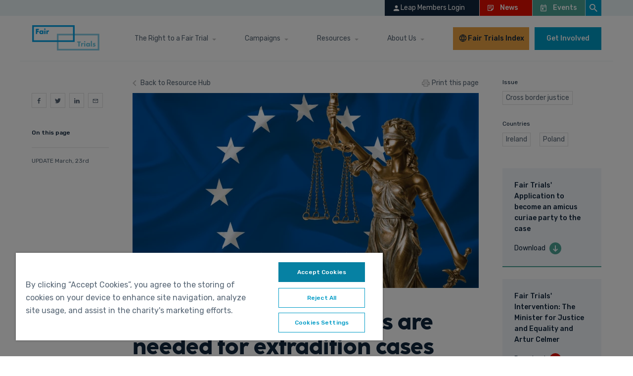

--- FILE ---
content_type: text/html; charset=UTF-8
request_url: https://www.fairtrials.org/articles/strategic-litigation/cjeu-new-national-tests-are-needed-for-extradition-cases/
body_size: 15004
content:

    <!DOCTYPE html>
<html class="no-js root" lang="en">
    <head>
            	    <script>(function(w,d,s,l,i){w[l]=w[l]||[];w[l].push({'gtm.start':
new Date().getTime(),event:'gtm.js'});var f=d.getElementsByTagName(s)[0],
j=d.createElement(s),dl=l!='dataLayer'?'&l='+l:'';j.async=true;j.src=
'https://www.googletagmanager.com/gtm.js?id='+i+dl;f.parentNode.insertBefore(j,f);
})(window,document,'script','dataLayer','GTM-TC48MM');</script>
                <meta charset="UTF-8"/>
        <meta name="viewport" content="width=device-width, initial-scale=1"/>
        <link rel="stylesheet" href="https://www.fairtrials.org/app/themes/fairtrials/assets/css/main.css?v=1765547958000" />
                	<link rel="stylesheet" href="https://www.fairtrials.org/app/themes/fairtrials/assets/css/article.css?v=1679491304167" />
                <link rel="shortcut icon" href="https://www.fairtrials.org/app/themes/fairtrials/assets/images/favicon.png" type="image/png">
        <link rel="canonical" href="https://www.fairtrials.org/articles/strategic-litigation/cjeu-new-national-tests-are-needed-for-extradition-cases/" />
        <meta name='robots' content='index, follow, max-image-preview:large, max-snippet:-1, max-video-preview:-1' />
	<style>img:is([sizes="auto" i], [sizes^="auto," i]) { contain-intrinsic-size: 3000px 1500px }</style>
	
	<!-- This site is optimized with the Yoast SEO plugin v26.4 - https://yoast.com/wordpress/plugins/seo/ -->
	<title>CJEU: New national tests are needed for extradition cases - Fair Trials</title>
	<link rel="canonical" href="https://www.fairtrials.org/articles/strategic-litigation/cjeu-new-national-tests-are-needed-for-extradition-cases/" />
	<meta property="og:locale" content="en_GB" />
	<meta property="og:type" content="article" />
	<meta property="og:title" content="CJEU: New national tests are needed for extradition cases - Fair Trials" />
	<meta property="og:url" content="https://www.fairtrials.org/articles/strategic-litigation/cjeu-new-national-tests-are-needed-for-extradition-cases/" />
	<meta property="og:site_name" content="Fair Trials" />
	<meta property="article:publisher" content="https://www.facebook.com/fairtrials" />
	<meta property="article:modified_time" content="2022-01-24T14:32:23+00:00" />
	<meta name="twitter:card" content="summary_large_image" />
	<meta name="twitter:site" content="@fairtrials" />
	<!-- / Yoast SEO plugin. -->


<link rel='stylesheet' id='mp-theme-css' href='https://www.fairtrials.org/app/plugins/memberpress/css/ui/theme.css?ver=1.11.35' type='text/css' media='all' />
<style id='classic-theme-styles-inline-css' type='text/css'>
/*! This file is auto-generated */
.wp-block-button__link{color:#fff;background-color:#32373c;border-radius:9999px;box-shadow:none;text-decoration:none;padding:calc(.667em + 2px) calc(1.333em + 2px);font-size:1.125em}.wp-block-file__button{background:#32373c;color:#fff;text-decoration:none}
</style>
<style id='global-styles-inline-css' type='text/css'>
:root{--wp--preset--aspect-ratio--square: 1;--wp--preset--aspect-ratio--4-3: 4/3;--wp--preset--aspect-ratio--3-4: 3/4;--wp--preset--aspect-ratio--3-2: 3/2;--wp--preset--aspect-ratio--2-3: 2/3;--wp--preset--aspect-ratio--16-9: 16/9;--wp--preset--aspect-ratio--9-16: 9/16;--wp--preset--color--black: #000000;--wp--preset--color--cyan-bluish-gray: #abb8c3;--wp--preset--color--white: #ffffff;--wp--preset--color--pale-pink: #f78da7;--wp--preset--color--vivid-red: #cf2e2e;--wp--preset--color--luminous-vivid-orange: #ff6900;--wp--preset--color--luminous-vivid-amber: #fcb900;--wp--preset--color--light-green-cyan: #7bdcb5;--wp--preset--color--vivid-green-cyan: #00d084;--wp--preset--color--pale-cyan-blue: #8ed1fc;--wp--preset--color--vivid-cyan-blue: #0693e3;--wp--preset--color--vivid-purple: #9b51e0;--wp--preset--gradient--vivid-cyan-blue-to-vivid-purple: linear-gradient(135deg,rgba(6,147,227,1) 0%,rgb(155,81,224) 100%);--wp--preset--gradient--light-green-cyan-to-vivid-green-cyan: linear-gradient(135deg,rgb(122,220,180) 0%,rgb(0,208,130) 100%);--wp--preset--gradient--luminous-vivid-amber-to-luminous-vivid-orange: linear-gradient(135deg,rgba(252,185,0,1) 0%,rgba(255,105,0,1) 100%);--wp--preset--gradient--luminous-vivid-orange-to-vivid-red: linear-gradient(135deg,rgba(255,105,0,1) 0%,rgb(207,46,46) 100%);--wp--preset--gradient--very-light-gray-to-cyan-bluish-gray: linear-gradient(135deg,rgb(238,238,238) 0%,rgb(169,184,195) 100%);--wp--preset--gradient--cool-to-warm-spectrum: linear-gradient(135deg,rgb(74,234,220) 0%,rgb(151,120,209) 20%,rgb(207,42,186) 40%,rgb(238,44,130) 60%,rgb(251,105,98) 80%,rgb(254,248,76) 100%);--wp--preset--gradient--blush-light-purple: linear-gradient(135deg,rgb(255,206,236) 0%,rgb(152,150,240) 100%);--wp--preset--gradient--blush-bordeaux: linear-gradient(135deg,rgb(254,205,165) 0%,rgb(254,45,45) 50%,rgb(107,0,62) 100%);--wp--preset--gradient--luminous-dusk: linear-gradient(135deg,rgb(255,203,112) 0%,rgb(199,81,192) 50%,rgb(65,88,208) 100%);--wp--preset--gradient--pale-ocean: linear-gradient(135deg,rgb(255,245,203) 0%,rgb(182,227,212) 50%,rgb(51,167,181) 100%);--wp--preset--gradient--electric-grass: linear-gradient(135deg,rgb(202,248,128) 0%,rgb(113,206,126) 100%);--wp--preset--gradient--midnight: linear-gradient(135deg,rgb(2,3,129) 0%,rgb(40,116,252) 100%);--wp--preset--font-size--small: 13px;--wp--preset--font-size--medium: 20px;--wp--preset--font-size--large: 36px;--wp--preset--font-size--x-large: 42px;--wp--preset--spacing--20: 0.44rem;--wp--preset--spacing--30: 0.67rem;--wp--preset--spacing--40: 1rem;--wp--preset--spacing--50: 1.5rem;--wp--preset--spacing--60: 2.25rem;--wp--preset--spacing--70: 3.38rem;--wp--preset--spacing--80: 5.06rem;--wp--preset--shadow--natural: 6px 6px 9px rgba(0, 0, 0, 0.2);--wp--preset--shadow--deep: 12px 12px 50px rgba(0, 0, 0, 0.4);--wp--preset--shadow--sharp: 6px 6px 0px rgba(0, 0, 0, 0.2);--wp--preset--shadow--outlined: 6px 6px 0px -3px rgba(255, 255, 255, 1), 6px 6px rgba(0, 0, 0, 1);--wp--preset--shadow--crisp: 6px 6px 0px rgba(0, 0, 0, 1);}:where(.is-layout-flex){gap: 0.5em;}:where(.is-layout-grid){gap: 0.5em;}body .is-layout-flex{display: flex;}.is-layout-flex{flex-wrap: wrap;align-items: center;}.is-layout-flex > :is(*, div){margin: 0;}body .is-layout-grid{display: grid;}.is-layout-grid > :is(*, div){margin: 0;}:where(.wp-block-columns.is-layout-flex){gap: 2em;}:where(.wp-block-columns.is-layout-grid){gap: 2em;}:where(.wp-block-post-template.is-layout-flex){gap: 1.25em;}:where(.wp-block-post-template.is-layout-grid){gap: 1.25em;}.has-black-color{color: var(--wp--preset--color--black) !important;}.has-cyan-bluish-gray-color{color: var(--wp--preset--color--cyan-bluish-gray) !important;}.has-white-color{color: var(--wp--preset--color--white) !important;}.has-pale-pink-color{color: var(--wp--preset--color--pale-pink) !important;}.has-vivid-red-color{color: var(--wp--preset--color--vivid-red) !important;}.has-luminous-vivid-orange-color{color: var(--wp--preset--color--luminous-vivid-orange) !important;}.has-luminous-vivid-amber-color{color: var(--wp--preset--color--luminous-vivid-amber) !important;}.has-light-green-cyan-color{color: var(--wp--preset--color--light-green-cyan) !important;}.has-vivid-green-cyan-color{color: var(--wp--preset--color--vivid-green-cyan) !important;}.has-pale-cyan-blue-color{color: var(--wp--preset--color--pale-cyan-blue) !important;}.has-vivid-cyan-blue-color{color: var(--wp--preset--color--vivid-cyan-blue) !important;}.has-vivid-purple-color{color: var(--wp--preset--color--vivid-purple) !important;}.has-black-background-color{background-color: var(--wp--preset--color--black) !important;}.has-cyan-bluish-gray-background-color{background-color: var(--wp--preset--color--cyan-bluish-gray) !important;}.has-white-background-color{background-color: var(--wp--preset--color--white) !important;}.has-pale-pink-background-color{background-color: var(--wp--preset--color--pale-pink) !important;}.has-vivid-red-background-color{background-color: var(--wp--preset--color--vivid-red) !important;}.has-luminous-vivid-orange-background-color{background-color: var(--wp--preset--color--luminous-vivid-orange) !important;}.has-luminous-vivid-amber-background-color{background-color: var(--wp--preset--color--luminous-vivid-amber) !important;}.has-light-green-cyan-background-color{background-color: var(--wp--preset--color--light-green-cyan) !important;}.has-vivid-green-cyan-background-color{background-color: var(--wp--preset--color--vivid-green-cyan) !important;}.has-pale-cyan-blue-background-color{background-color: var(--wp--preset--color--pale-cyan-blue) !important;}.has-vivid-cyan-blue-background-color{background-color: var(--wp--preset--color--vivid-cyan-blue) !important;}.has-vivid-purple-background-color{background-color: var(--wp--preset--color--vivid-purple) !important;}.has-black-border-color{border-color: var(--wp--preset--color--black) !important;}.has-cyan-bluish-gray-border-color{border-color: var(--wp--preset--color--cyan-bluish-gray) !important;}.has-white-border-color{border-color: var(--wp--preset--color--white) !important;}.has-pale-pink-border-color{border-color: var(--wp--preset--color--pale-pink) !important;}.has-vivid-red-border-color{border-color: var(--wp--preset--color--vivid-red) !important;}.has-luminous-vivid-orange-border-color{border-color: var(--wp--preset--color--luminous-vivid-orange) !important;}.has-luminous-vivid-amber-border-color{border-color: var(--wp--preset--color--luminous-vivid-amber) !important;}.has-light-green-cyan-border-color{border-color: var(--wp--preset--color--light-green-cyan) !important;}.has-vivid-green-cyan-border-color{border-color: var(--wp--preset--color--vivid-green-cyan) !important;}.has-pale-cyan-blue-border-color{border-color: var(--wp--preset--color--pale-cyan-blue) !important;}.has-vivid-cyan-blue-border-color{border-color: var(--wp--preset--color--vivid-cyan-blue) !important;}.has-vivid-purple-border-color{border-color: var(--wp--preset--color--vivid-purple) !important;}.has-vivid-cyan-blue-to-vivid-purple-gradient-background{background: var(--wp--preset--gradient--vivid-cyan-blue-to-vivid-purple) !important;}.has-light-green-cyan-to-vivid-green-cyan-gradient-background{background: var(--wp--preset--gradient--light-green-cyan-to-vivid-green-cyan) !important;}.has-luminous-vivid-amber-to-luminous-vivid-orange-gradient-background{background: var(--wp--preset--gradient--luminous-vivid-amber-to-luminous-vivid-orange) !important;}.has-luminous-vivid-orange-to-vivid-red-gradient-background{background: var(--wp--preset--gradient--luminous-vivid-orange-to-vivid-red) !important;}.has-very-light-gray-to-cyan-bluish-gray-gradient-background{background: var(--wp--preset--gradient--very-light-gray-to-cyan-bluish-gray) !important;}.has-cool-to-warm-spectrum-gradient-background{background: var(--wp--preset--gradient--cool-to-warm-spectrum) !important;}.has-blush-light-purple-gradient-background{background: var(--wp--preset--gradient--blush-light-purple) !important;}.has-blush-bordeaux-gradient-background{background: var(--wp--preset--gradient--blush-bordeaux) !important;}.has-luminous-dusk-gradient-background{background: var(--wp--preset--gradient--luminous-dusk) !important;}.has-pale-ocean-gradient-background{background: var(--wp--preset--gradient--pale-ocean) !important;}.has-electric-grass-gradient-background{background: var(--wp--preset--gradient--electric-grass) !important;}.has-midnight-gradient-background{background: var(--wp--preset--gradient--midnight) !important;}.has-small-font-size{font-size: var(--wp--preset--font-size--small) !important;}.has-medium-font-size{font-size: var(--wp--preset--font-size--medium) !important;}.has-large-font-size{font-size: var(--wp--preset--font-size--large) !important;}.has-x-large-font-size{font-size: var(--wp--preset--font-size--x-large) !important;}
:where(.wp-block-post-template.is-layout-flex){gap: 1.25em;}:where(.wp-block-post-template.is-layout-grid){gap: 1.25em;}
:where(.wp-block-columns.is-layout-flex){gap: 2em;}:where(.wp-block-columns.is-layout-grid){gap: 2em;}
:root :where(.wp-block-pullquote){font-size: 1.5em;line-height: 1.6;}
</style>
<link rel='stylesheet' id='wpforo-widgets-css' href='https://www.fairtrials.org/app/plugins/wpforo/themes/2022/widgets.css?ver=2.4.11' type='text/css' media='all' />
<link rel='stylesheet' id='wpforo-dynamic-style-css' href='https://www.fairtrials.org/app/uploads/wpforo/assets/colors.css?ver=2.4.11.7825b405da3f25fd2916e81c58cad931' type='text/css' media='all' />
<link rel="https://api.w.org/" href="https://www.fairtrials.org/wp-json/" /><link rel="EditURI" type="application/rsd+xml" title="RSD" href="https://www.fairtrials.org/wp/xmlrpc.php?rsd" />
<link rel='shortlink' href='https://www.fairtrials.org/?p=2021' />
<link rel="alternate" title="oEmbed (JSON)" type="application/json+oembed" href="https://www.fairtrials.org/wp-json/oembed/1.0/embed?url=https%3A%2F%2Fwww.fairtrials.org%2Farticles%2Fstrategic-litigation%2Fcjeu-new-national-tests-are-needed-for-extradition-cases%2F" />
<link rel="alternate" title="oEmbed (XML)" type="text/xml+oembed" href="https://www.fairtrials.org/wp-json/oembed/1.0/embed?url=https%3A%2F%2Fwww.fairtrials.org%2Farticles%2Fstrategic-litigation%2Fcjeu-new-national-tests-are-needed-for-extradition-cases%2F&#038;format=xml" />


    
    <script type="application/ld+json">{"@context":"https:\/\/schema.org","@type":"WebPage","name":"CJEU: New national tests are needed for extradition cases","@id":"https:\/\/www.fairtrials.org\/articles\/strategic-litigation\/cjeu-new-national-tests-are-needed-for-extradition-cases\/","url":"https:\/\/www.fairtrials.org\/articles\/strategic-litigation\/cjeu-new-national-tests-are-needed-for-extradition-cases\/","inLanguage":"en-GB","datePublished":"2018-03-22T11:06:32+00:00","dateModified":"2022-01-24T14:32:23+00:00","isPartOf":{"@type":"WebSite","@id":"https:\/\/www.fairtrials.org","url":"https:\/\/www.fairtrials.org","name":"Fair Trials","inLanguage":"en-GB","description":"Fairness, equality, justice"}}</script>

</head>

<body id="article" class="post-2021">
                    <noscript><iframe src="https://www.googletagmanager.com/ns.html?id=GTM-TC48MM"
height="0" width="0" style="display:none;visibility:hidden"></iframe></noscript>
        <div class="wrapper">

                    <header class="header js-header">
    <div class="header__top">
        <div class="inner-wrapper">
            <div class="header__top__container">
                                    <a class="header__top__container__login js-login-link" href="https://www.fairtrials.org/wp/wp-login.php">
                        <svg xmlns="http://www.w3.org/2000/svg" width="17" height="17" viewBox="0 0 17 17" fill="none">
    <g clip-path="url(#clip0_2_70)">
        <path d="M8.49992 8.49992C10.0653 8.49992 11.3333 7.232 11.3333 5.66659C11.3333 4.10117 10.0653 2.83325 8.49992 2.83325C6.9345 2.83325 5.66659 4.10117 5.66659 5.66659C5.66659 7.232 6.9345 8.49992 8.49992 8.49992ZM8.49992 9.91658C6.60867 9.91658 2.83325 10.8658 2.83325 12.7499V13.4583C2.83325 13.8478 3.152 14.1666 3.54159 14.1666H13.4583C13.8478 14.1666 14.1666 13.8478 14.1666 13.4583V12.7499C14.1666 10.8658 10.3912 9.91658 8.49992 9.91658Z" fill="white"/>
    </g>
    <defs>
        <clipPath id="clip0_2_70">
        <rect width="17" height="17" fill="white"/>
        </clipPath>
    </defs>
</svg>                        <span>Leap Members  Login</span>
                    </a>
                                <nav class="header__tertiary-nav js-tertiary-nav">
                    	<ul class="">
    	            <li class="menu-item menu-item-type-post_type menu-item-object-page menu-item-676">
                <a class="" href="https://www.fairtrials.org/news/">
                    News
                </a>
                            </li>
    	            <li class="menu-item menu-item-type-post_type menu-item-object-page menu-item-677">
                <a class="" href="https://www.fairtrials.org/events/">
                    Events
                </a>
                            </li>
    		</ul>
                </nav>
                <button aria-label="Global search" type="button" class="header__search-button js-search-button">
                    <svg width="24" height="24" viewBox="0 0 24 24" fill="" xmlns="http://www.w3.org/2000/svg">
<path d="M15.4351 14.0629H14.7124L14.4563 13.8159C15.3528 12.773 15.8925 11.4191 15.8925 9.94625C15.8925 6.66209 13.2304 4 9.94625 4C6.66209 4 4 6.66209 4 9.94625C4 13.2304 6.66209 15.8925 9.94625 15.8925C11.4191 15.8925 12.773 15.3528 13.8159 14.4563L14.0629 14.7124V15.4351L18.6369 20L20 18.6369L15.4351 14.0629ZM9.94625 14.0629C7.66838 14.0629 5.82962 12.2241 5.82962 9.94625C5.82962 7.66838 7.66838 5.82962 9.94625 5.82962C12.2241 5.82962 14.0629 7.66838 14.0629 9.94625C14.0629 12.2241 12.2241 14.0629 9.94625 14.0629Z" fill=""/>
</svg>
                </button>
            </div>
        </div>
    </div>
    <div class="header__bottom">
        <div class="inner-wrapper header__bottom-inner">
            <a href="https://www.fairtrials.org" class="header__logo" aria-label="Home page">
                <svg width="157" height="59" viewBox="0 0 157 59" fill="" xmlns="http://www.w3.org/2000/svg">
<path d="M157 59H57.7598V19.8925H157V59ZM61.5338 55.2354H153.216V23.6571H61.5338V55.2354Z" fill="#87CDE6"/>
<path d="M15.4454 11.1535H11.686V13.1568H15.1107V15.7988H11.686V20.507H8.55713V8.51147H15.4454V11.1535Z" fill="#009FE3"/>
<path d="M23.2456 12.3439H26.1562V20.507H23.2456V19.5973C22.9506 19.975 22.5698 20.2772 22.1345 20.4792C21.6993 20.6811 21.2222 20.7769 20.7426 20.7586C20.1778 20.7658 19.6177 20.6554 19.0981 20.4344C18.605 20.2219 18.1608 19.9106 17.7932 19.5199C17.4151 19.1202 17.12 18.6499 16.9249 18.136C16.7111 17.5819 16.6042 16.9925 16.6096 16.3988C16.6069 15.8314 16.7105 15.2685 16.9152 14.7391C17.1078 14.2309 17.3941 13.7632 17.7592 13.36C18.1226 12.9672 18.5614 12.6513 19.0496 12.431C19.5719 12.2014 20.1379 12.0875 20.7086 12.0971C21.1835 12.0847 21.6555 12.1737 22.093 12.3581C22.5306 12.5425 22.9236 12.8182 23.2456 13.1665V12.3439ZM19.6123 16.3988C19.6083 16.6526 19.6561 16.9045 19.753 17.1392C19.8469 17.361 19.98 17.5642 20.1459 17.7392C20.3127 17.9096 20.5124 18.0445 20.7329 18.136C20.9686 18.2308 21.2208 18.2785 21.475 18.2763C21.7244 18.2766 21.9714 18.2289 22.2027 18.136C22.4266 18.0457 22.6297 17.9106 22.7993 17.7392C22.9655 17.5661 23.1016 17.3666 23.202 17.1488C23.2955 16.9284 23.3433 16.6914 23.3426 16.452C23.3424 16.2024 23.2913 15.9555 23.1923 15.7262C23.0992 15.4996 22.9661 15.2914 22.7993 15.1117C22.6325 14.9413 22.4329 14.8063 22.2124 14.7149C21.9822 14.6177 21.7347 14.5683 21.4847 14.5697C21.23 14.5674 20.9775 14.6168 20.7426 14.7149C20.5221 14.8063 20.3224 14.9413 20.1556 15.1117C19.991 15.2804 19.858 15.477 19.7627 15.6923C19.6664 15.9153 19.6185 16.1561 19.622 16.3988" fill="#009FE3"/>
<path d="M27.917 9.19378C27.9206 8.76403 28.0951 8.35327 28.4021 8.05181C28.5512 7.90243 28.7274 7.78257 28.9212 7.69857C29.1208 7.61477 29.3352 7.57198 29.5518 7.57276C29.7683 7.57238 29.9827 7.61515 30.1824 7.69857C30.5723 7.8716 30.8811 8.18662 31.0459 8.57924C31.1295 8.77845 31.1724 8.99232 31.172 9.20829C31.1728 9.4243 31.1299 9.63825 31.0459 9.83734C30.9617 10.0295 30.8433 10.2049 30.6966 10.3551C30.5478 10.5036 30.3715 10.6219 30.1776 10.7035C29.9789 10.7907 29.764 10.8352 29.5469 10.8341C29.3298 10.8358 29.1148 10.7912 28.9163 10.7035C28.5248 10.5387 28.2132 10.2279 28.048 9.83734C27.96 9.63932 27.9154 9.42488 27.917 9.20829V9.19378ZM30.9974 20.507H28.1353V12.3439H30.9974V20.507Z" fill="#009FE3"/>
<path d="M32.9863 12.3439H35.8969V13.6794C36.1694 13.2314 36.5453 12.8548 36.9932 12.581C37.4703 12.3164 38.0094 12.1828 38.5552 12.1939H38.8074C38.9131 12.1952 39.0186 12.2049 39.1227 12.2229V14.952C38.735 14.7616 38.3082 14.6639 37.8761 14.6665C37.5983 14.648 37.3198 14.6919 37.0613 14.7949C36.8027 14.8979 36.5706 15.0574 36.382 15.2617C36.0199 15.7674 35.8482 16.3842 35.8969 17.0037V20.507H32.9863V12.3439Z" fill="#009FE3"/>
<path d="M110.984 40.4672V49.8255H107.952V40.4672H105.464V37.8252H113.478V40.4672H110.984Z" fill="#74C9E1"/>
<path d="M114.234 41.6624H117.033V42.998C117.303 42.5397 117.681 42.1543 118.135 41.8753C118.593 41.6071 119.117 41.4714 119.648 41.4834H119.891C119.992 41.4867 120.092 41.498 120.191 41.5173V44.2706C119.818 44.0786 119.403 43.9806 118.983 43.9851C118.711 43.9657 118.438 44.0094 118.186 44.1126C117.933 44.2159 117.708 44.3759 117.528 44.5803C117.171 45.0881 116.999 45.7032 117.043 46.3222V49.8401H114.244L114.234 41.6624Z" fill="#74C9E1"/>
<path d="M121.273 38.5268C121.271 38.3111 121.312 38.0972 121.394 37.8977C121.476 37.7067 121.591 37.5314 121.734 37.38C121.874 37.2368 122.038 37.119 122.219 37.0316C122.412 36.9485 122.62 36.9056 122.83 36.9056C123.04 36.9056 123.248 36.9485 123.441 37.0316C123.622 37.119 123.786 37.2368 123.926 37.38C124.069 37.5314 124.184 37.7067 124.266 37.8977C124.428 38.3015 124.428 38.752 124.266 39.1558C124.184 39.3469 124.069 39.5222 123.926 39.6736C123.787 39.8182 123.623 39.9363 123.441 40.022C123.248 40.1051 123.04 40.1479 122.83 40.1479C122.62 40.1479 122.412 40.1051 122.219 40.022C122.037 39.9363 121.873 39.8182 121.734 39.6736C121.591 39.5222 121.476 39.3469 121.394 39.1558C121.312 38.9563 121.271 38.7424 121.273 38.5268ZM124.242 49.84H121.443V41.6624H124.242V49.84Z" fill="#74C9E1"/>
<path d="M132.289 41.6624H135.103V49.8401H132.289V48.9352C132.009 49.3092 131.642 49.61 131.219 49.8122C130.797 50.0144 130.332 50.1119 129.864 50.0965C129.315 50.1008 128.771 49.9904 128.268 49.7723C127.787 49.5564 127.356 49.2434 127.002 48.853C126.635 48.4491 126.349 47.9795 126.158 47.469C125.954 46.9144 125.852 46.3275 125.857 45.7367C125.854 45.1686 125.954 44.6046 126.153 44.0722C126.336 43.5661 126.614 43.0996 126.973 42.698C127.322 42.3061 127.748 41.9899 128.224 41.7689C128.729 41.5361 129.279 41.4187 129.835 41.4253C130.298 41.4136 130.758 41.5028 131.182 41.6866C131.607 41.8705 131.987 42.1446 132.294 42.4899L132.289 41.6624ZM128.763 45.7174C128.759 45.9707 128.805 46.2222 128.899 46.4577C128.986 46.678 129.115 46.8799 129.277 47.0529C129.438 47.2235 129.633 47.3586 129.849 47.4497C130.078 47.5479 130.324 47.5973 130.572 47.5949C130.814 47.5958 131.054 47.5463 131.276 47.4497C131.492 47.3586 131.687 47.2235 131.848 47.0529C132.009 46.8816 132.139 46.6834 132.231 46.4674C132.332 46.2423 132.384 45.998 132.382 45.7513C132.384 45.5014 132.333 45.254 132.231 45.0254C132.14 44.8058 132.01 44.6043 131.848 44.4303C131.687 44.2597 131.492 44.1246 131.276 44.0335C131.054 43.9369 130.814 43.8874 130.572 43.8883C130.324 43.8859 130.078 43.9353 129.849 44.0335C129.633 44.1246 129.438 44.2597 129.277 44.4303C129.117 44.5995 128.989 44.7962 128.899 45.0109C128.806 45.2348 128.76 45.4751 128.763 45.7174Z" fill="#74C9E1"/>
<path d="M139.803 36.6155H137.004V49.8207H139.803V36.6155Z" fill="#74C9E1"/>
<path d="M146.983 43.7625C146.521 43.5001 146.001 43.3571 145.469 43.3464C145.249 43.3366 145.032 43.3922 144.843 43.5061C144.768 43.5495 144.706 43.6124 144.663 43.6882C144.62 43.764 144.599 43.8498 144.601 43.9367C144.599 44.0144 144.612 44.0917 144.64 44.1642C144.676 44.2375 144.736 44.297 144.809 44.3335C144.931 44.3998 145.062 44.4486 145.198 44.4787L145.872 44.6335C146.523 44.7332 147.128 45.0306 147.604 45.4852C147.992 45.9132 148.198 46.4759 148.176 47.053C148.183 47.499 148.089 47.9408 147.9 48.3449C147.717 48.7219 147.452 49.0528 147.123 49.3127C146.768 49.5881 146.363 49.7933 145.93 49.9176C145.435 50.0677 144.92 50.1412 144.402 50.1353C143.278 50.1196 142.18 49.7947 141.229 49.1966L142.248 47.1594C142.888 47.659 143.668 47.9482 144.48 47.9869C144.703 47.9964 144.924 47.9355 145.11 47.8127C145.186 47.7653 145.248 47.6996 145.291 47.6218C145.335 47.544 145.357 47.4565 145.358 47.3675C145.361 47.2775 145.349 47.1877 145.324 47.1013C145.287 47.0243 145.23 46.9589 145.159 46.9126C145.046 46.8411 144.924 46.7873 144.795 46.753C144.635 46.7046 144.426 46.6562 144.169 46.6029C143.498 46.5143 142.867 46.2356 142.35 45.7997C141.993 45.4023 141.807 44.8811 141.831 44.348C141.825 43.9239 141.909 43.5033 142.078 43.1141C142.239 42.7524 142.483 42.4339 142.791 42.1851C143.123 41.9169 143.503 41.7163 143.912 41.5947C144.384 41.4511 144.874 41.381 145.367 41.3867C146.254 41.3726 147.135 41.5423 147.953 41.8851L146.983 43.7625Z" fill="#74C9E1"/>
<path d="M99.2401 39.1075H0V0H99.2401V39.1075ZM3.77402 35.3235H95.4564V3.76462H3.77402V35.3235Z" fill="#009FE3"/>
</svg>
            </a>
            <div class="header__menu">
                <nav class="header__nav js-desktop-nav js-mobile-nav-primary-nav-container" aria-label="Main Navigation">
                    	<ul class="">
    	                                                                <li class="menu-item menu-item-type-post_type menu-item-object-page menu-item-has-children menu-item-543">
                        <a class="" href="https://www.fairtrials.org/the-right-to-a-fair-trial/">
                            The Right to a Fair Trial
                        </a>
                        	<ul class="">
    	                                                                <li class="menu-item menu-item-type-post_type menu-item-object-page menu-item-3805">
                        <a class="" href="https://www.fairtrials.org/the-right-to-a-fair-trial/the-rights-of-accused-people/">
                            The rights of accused people
                        </a>
                                            </li>
                                	                                                                <li class="menu-item menu-item-type-post_type menu-item-object-page menu-item-3806">
                        <a class="" href="https://www.fairtrials.org/the-right-to-a-fair-trial/discrimination/">
                            Discrimination
                        </a>
                                            </li>
                                	                                                                <li class="menu-item menu-item-type-post_type menu-item-object-page menu-item-3841">
                        <a class="" href="https://www.fairtrials.org/the-right-to-a-fair-trial/criminalisation/">
                            Criminalisation 
                        </a>
                                            </li>
                                	                                                                <li class="menu-item menu-item-type-post_type menu-item-object-page menu-item-3807">
                        <a class="" href="https://www.fairtrials.org/the-right-to-a-fair-trial/misuse-of-state-power/">
                            Misuse of state power 
                        </a>
                                            </li>
                                	                                                                <li class="menu-item menu-item-type-post_type menu-item-object-page menu-item-3808">
                        <a class="" href="https://www.fairtrials.org/the-right-to-a-fair-trial/mass-incarceration/">
                            Mass incarceration 
                        </a>
                                            </li>
                                		</ul>
                    </li>
                                	                            

<li class="">
    <a href="https://www.fairtrials.org/campaigns/">Campaigns</a>
    <ul class="">
                    <li class="">
                <a href="https://www.fairtrials.org/campaigns/protecting-the-rights-of-accused-people/">
                    Protecting the rights of accused people 
                </a>
            </li>
                    <li class="">
                <a href="https://www.fairtrials.org/campaigns/the-right-to-counsel/">
                    The right to counsel
                </a>
            </li>
                    <li class="">
                <a href="https://www.fairtrials.org/campaigns/pre-trial-detention/">
                    Pre-trial detention
                </a>
            </li>
                    <li class="">
                <a href="https://www.fairtrials.org/campaigns/plea-bargaining/">
                    Plea bargaining
                </a>
            </li>
                    <li class="">
                <a href="https://www.fairtrials.org/campaigns/ai-algorithms-data/">
                    Artificial intelligence (AI), data and criminal justice
                </a>
            </li>
                    <li class="">
                <a href="https://www.fairtrials.org/campaigns/interpol/">
                    INTERPOL
                </a>
            </li>
                    <li class="">
                <a href="https://www.fairtrials.org/campaigns/covid-19-justice-campaign/">
                    COVID-19 Justice Campaign
                </a>
            </li>
                    <li class="">
                <a href="https://www.fairtrials.org/campaigns/extradition-reform/">
                    Extradition reform
                </a>
            </li>
            </ul>
</li>                	                                                                <li class="menu-item menu-item-type-post_type menu-item-object-page menu-item-has-children menu-item-550">
                        <a class="" href="https://www.fairtrials.org/resources/">
                            Resources
                        </a>
                        	<ul class="">
    	                                                                <li class="menu-item menu-item-type-post_type menu-item-object-page menu-item-786">
                        <a class="" href="https://www.fairtrials.org/resources/hub/">
                            Resource Hub
                        </a>
                                            </li>
                                	                                                                <li class="menu-item menu-item-type-post_type menu-item-object-page menu-item-2414">
                        <a class="" href="https://www.fairtrials.org/news/">
                            News
                        </a>
                                            </li>
                                	                                                                <li class="menu-item menu-item-type-post_type menu-item-object-page menu-item-2415">
                        <a class="" href="https://www.fairtrials.org/publications/">
                            Publications
                        </a>
                                            </li>
                                	                                                                <li class="menu-item menu-item-type-post_type menu-item-object-page menu-item-2416">
                        <a class="" href="https://www.fairtrials.org/strategic-litigation/">
                            Strategic Litigation
                        </a>
                                            </li>
                                	                                                                <li class="menu-item menu-item-type-post_type menu-item-object-page menu-item-2417">
                        <a class="" href="https://www.fairtrials.org/legal-analysis/">
                            Legal Analysis
                        </a>
                                            </li>
                                	                                                                <li class="menu-item menu-item-type-post_type menu-item-object-page menu-item-2418">
                        <a class="" href="https://www.fairtrials.org/information-toolkits/">
                            Information &#038; Toolkits
                        </a>
                                            </li>
                                	                                                                <li class="menu-item menu-item-type-post_type menu-item-object-page menu-item-2419">
                        <a class="" href="https://www.fairtrials.org/films/">
                            Films
                        </a>
                                            </li>
                                	                                                                <li class="menu-item menu-item-type-post_type menu-item-object-page menu-item-2420">
                        <a class="" href="https://www.fairtrials.org/case-studies/">
                            Case Studies
                        </a>
                                            </li>
                                		</ul>
                    </li>
                                	                                                                <li class="menu-item menu-item-type-post_type menu-item-object-page menu-item-has-children menu-item-554">
                        <a class="" href="https://www.fairtrials.org/about-us/">
                            About Us
                        </a>
                        	<ul class="">
    	                                                                <li class="menu-item menu-item-type-post_type menu-item-object-page menu-item-776">
                        <a class="" href="https://www.fairtrials.org/about-us/where-we-work/">
                            Where we work
                        </a>
                                            </li>
                                	                                                                <li class="menu-item menu-item-type-post_type menu-item-object-page menu-item-777">
                        <a class="" href="https://www.fairtrials.org/about-us/how-we-work/">
                            How we work
                        </a>
                                            </li>
                                	                                                                <li class="menu-item menu-item-type-post_type menu-item-object-page menu-item-778">
                        <a class="" href="https://www.fairtrials.org/about-us/building-a-movement/">
                            Building a movement
                        </a>
                                            </li>
                                	                                                                <li class="menu-item menu-item-type-post_type menu-item-object-page menu-item-779">
                        <a class="" href="https://www.fairtrials.org/about-us/our-people/">
                            Our People
                        </a>
                                            </li>
                                	                                                                <li class="menu-item menu-item-type-post_type menu-item-object-page menu-item-780">
                        <a class="" href="https://www.fairtrials.org/about-us/trustees/">
                            Trustees
                        </a>
                                            </li>
                                		</ul>
                    </li>
                                	                                                                <li class="fair-trials-index menu-item menu-item-type-custom menu-item-object-custom menu-item-6168">
                        <a class="" href="https://www.fairtrials.org/fair-trials-index/">
                            Fair Trials Index
                        </a>
                                            </li>
                                	                                                                                                		</ul>
                </nav>
                <a class="header__button js-get-involved-button" href="https://www.fairtrials.org/get-involved/">Get Involved</a>
                <button type="button" id="js-mobile-nav-opener" class="mobile-nav-opener"><span class="mobile-nav-opener__box"><span class="mobile-nav-opener__inner"></span></span><span class="mobile-nav-opener__copy">Open Mobile Nav</span></button>
            </div>
        </div>
    </div>
    <div id="js-mobile-nav" class="mobile-nav"></div>
</header>
<div class="global-search js-global-search-wrapper">
    <div class="global-search__inner">
        <div class="global-search__container js-global-search-container"></div>
        <button type="button" class="global-search__cancel js-global-search-cancel">Cancel</button>
    </div>
    <div class="global-search__results js-global-search-results"></div>
</div>
        
        <main class="wrapper__content">
            
    <section class="generic-body js-sticky-main-body">
        <div class="inner-wrapper">
            <div class="generic-body__row">

                <aside class="generic-body__col generic-body__col--on-page">
                    <div class="generic-body__sticky js-sticky-container">
                        <div class="share-buttons share-buttons--desktop share-buttons--horizontal">
    <a class="share-buttons__button share-buttons__button--facebook" target="_blank" rel="noreferrer"
    href="https://www.facebook.com/sharer/sharer.php?u=">
        <span class="share-buttons__wrapper">
            <span class="share-buttons__label">Share on Facebook</span>
            <svg width="24" height="24" viewBox="0 0 24 24" fill="#142D46" xmlns="http://www.w3.org/2000/svg">
<path d="M16 5.95467H13.4535C13.2906 5.95467 13.1393 6.05225 12.9998 6.24696C12.8603 6.44121 12.7906 6.67223 12.7906 6.94001V8.90979H16L15.5464 11.6825H12.7906V20H9.7558V11.6825H7V8.90979H9.7558V7.26815C9.7558 6.10081 10.1045 5.09777 10.8025 4.25857C11.5 3.41937 12.3838 3 13.453 3H16V5.95467Z" fill=""/>
</svg>
        </span>
    </a>
    <a class="share-buttons__button share-buttons__button--twitter" target="_blank" rel="noreferrer"
    href="https://twitter.com/intent/tweet?text=CJEU%3A%20New%20national%20tests%20are%20needed%20for%20extradition%20cases&url=">
        <span class="share-buttons__wrapper">
            <span class="share-buttons__label">Share on Twitter</span>
            <svg width="24" height="24" viewBox="0 0 24 24" fill="#142D46" xmlns="http://www.w3.org/2000/svg">
<path d="M8.65426 19C15.4466 19 19.1633 13.2274 19.1633 8.22982C19.1633 8.06742 19.1633 7.90502 19.1561 7.74262C19.8764 7.21112 20.503 6.53937 21 5.77904C20.3373 6.08169 19.6242 6.281 18.8751 6.37697C19.6387 5.91191 20.2221 5.16634 20.503 4.28051C19.7899 4.71604 18.9976 5.02608 18.1549 5.19587C17.4778 4.45768 16.5198 4 15.461 4C13.4226 4 11.7659 5.69783 11.7659 7.78691C11.7659 8.08218 11.8019 8.37008 11.8595 8.65059C8.79112 8.49557 6.06843 6.98228 4.2461 4.6939C3.92917 5.25492 3.7491 5.90453 3.7491 6.59843C3.7491 7.9124 4.40456 9.07136 5.39136 9.75049C4.78631 9.72835 4.21729 9.55856 3.72029 9.27805C3.72029 9.29282 3.72029 9.30758 3.72029 9.32972C3.72029 11.1604 4.9952 12.6959 6.68067 13.0428C6.37095 13.1314 6.04682 13.1757 5.70828 13.1757C5.47059 13.1757 5.2401 13.1535 5.01681 13.1093C5.48499 14.6152 6.85354 15.7077 8.46699 15.7372C7.19928 16.7559 5.60744 17.3612 3.87875 17.3612C3.58343 17.3612 3.28812 17.3465 3 17.3095C4.62785 18.3725 6.57263 19 8.65426 19Z" fill=""/>
</svg>
        </span>
    </a>
    <a class="share-buttons__button share-buttons__button--linkedin" target="_blank" rel="noreferrer"
    href="https://www.linkedin.com/shareArticle?mini=true&url=&title=CJEU%3A%20New%20national%20tests%20are%20needed%20for%20extradition%20cases">
        <span class="share-buttons__wrapper">
            <span class="share-buttons__label">Share on Linkedin</span>
            <svg width="24" height="24" viewBox="0 0 24 24" fill="#142D46" xmlns="http://www.w3.org/2000/svg">
<path fill-rule="evenodd" clip-rule="evenodd" d="M4.33301 5.66772C4.33301 4.71895 5.07931 4 6.22004 4C7.35991 4 8.06067 4.71727 8.08301 5.66519C8.08301 6.59625 7.35991 7.33334 6.19856 7.33334H6.17622C5.05826 7.33334 4.33301 6.59878 4.33301 5.66772ZM16.9448 8.58333C15.1144 8.58333 13.9675 9.59371 13.7555 10.302V8.68251H10.1663C10.2126 9.54253 10.1663 19 10.1663 19H13.7555V13.4169C13.7555 13.3803 13.7553 13.3437 13.7551 13.3072V13.3071C13.7537 13.0346 13.7522 12.7702 13.8337 12.5737C14.0804 11.9532 14.6105 11.3097 15.5637 11.3097C16.8101 11.3097 17.3767 12.2634 17.3767 13.661V19H20.9997V13.2634C20.9997 10.0674 19.2155 8.58333 16.9448 8.58333ZM4.74961 9H8.08294V19H4.74961V9Z" fill=""/>
</svg>
        </span>
    </a>
    <a class="share-buttons__button share-buttons__button--email" href="mailto:?subject=I%20wanted%20to%20share%20this%20with%20you&amp;body=">
        <span class="share-buttons__wrapper">
            <span class="share-buttons__label">Share by Email</span>
            <svg width="24" height="24" viewBox="0 0 24 24" fill="" xmlns="http://www.w3.org/2000/svg">
<path d="M20 7.5C20 6.675 19.28 6 18.4 6H5.6C4.72 6 4 6.675 4 7.5V16.5C4 17.325 4.72 18 5.6 18H18.4C19.28 18 20 17.325 20 16.5V7.5ZM18.4 7.5L12 11.25L5.6 7.5H18.4ZM18.4 16.5H5.6V9L12 12.75L18.4 9V16.5Z" fill=""/>
</svg>
        </span>
    </a>
</div>                                                    <div class="on-page-nav">
    <h2>On this page</h2>
    <nav>
        <ul>
            <li>
                                                                        
                    <a class="js-smooth-scroll" href="#update-march-23rd-64">UPDATE March, 23rd</a>
                    
                    
                                                </li>
        </ul>
    </nav>
</div>
                                            </div>
                </aside>

                <div class="generic-body__col generic-body__col--body">
                    <div class="back-print-links">
    <a class="back-print-links__link back-print-links__link--back" href="https://www.fairtrials.org/resources/hub/"><svg width="8" height="12" viewBox="0 0 8 12" fill="" xmlns="http://www.w3.org/2000/svg">
<path d="M7.41 1.41L6 0L0 6L6 12L7.41 10.59L2.83 6L7.41 1.41Z" fill=""/>
</svg>
Back to Resource Hub</a>
    <button class="back-print-links__link back-print-links__link--print print-button-tracking" onclick="window.print();return false;" type="button">
        <svg width="24" height="24" viewBox="0 0 24 24" fill="" xmlns="http://www.w3.org/2000/svg">
<path d="M17.6 8.88889H16.8V5H7.2V8.88889H6.4C5.072 8.88889 4 9.93111 4 11.2222V15.8889H7.2V19H16.8V15.8889H20V11.2222C20 9.93111 18.928 8.88889 17.6 8.88889ZM8.8 6.55556H15.2V8.88889H8.8V6.55556ZM15.2 17.4444H8.8V14.3333H15.2V17.4444ZM16.8 14.3333V12.7778H7.2V14.3333H5.6V11.2222C5.6 10.7944 5.96 10.4444 6.4 10.4444H17.6C18.04 10.4444 18.4 10.7944 18.4 11.2222V14.3333H16.8Z" fill=""/>
<path d="M17.5 12C17.7761 12 18 11.7761 18 11.5C18 11.2239 17.7761 11 17.5 11C17.2239 11 17 11.2239 17 11.5C17 11.7761 17.2239 12 17.5 12Z" fill="#323232"/>
</svg>
        Print this page
    </button>
</div>
                        <div class="featured-image">
                                    <img
            srcset="https://res.cloudinary.com/fairtrials/image/upload/w_700,h_394,f_auto,c_fill,g_auto/web/2021/12/EUJustice-small.png,
            https://res.cloudinary.com/fairtrials/image/upload/w_1050,h_591,f_auto,c_fill,g_auto/web/2021/12/EUJustice-small.png 1.5x,
            https://res.cloudinary.com/fairtrials/image/upload/w_1400,h_788,f_auto,c_fill,g_auto/web/2021/12/EUJustice-small.png 2x"
            src="https://res.cloudinary.com/fairtrials/image/upload/w_700,h_394,f_auto,c_fill,g_auto/web/2021/12/EUJustice-small.png"
            width="700"
            height="394"
            alt="EU flag with scales of justice"
            class=""
             />
                </div>

                                            <div class="on-page-nav on-page-nav--mobile">
    <h2>On this page</h2>
    <nav>
        <ul>
            <li>
                                                                        
                    <a class="js-smooth-scroll" href="#update-march-23rd-64">UPDATE March, 23rd</a>
                    
                    
                                                </li>
        </ul>
    </nav>
</div>
                    
                    <div class="share-buttons share-buttons--mobile">
    <a class="share-buttons__button share-buttons__button--facebook" target="_blank" rel="noreferrer"
    href="https://www.facebook.com/sharer/sharer.php?u=">
        <span class="share-buttons__wrapper">
            <span class="share-buttons__label">Share on Facebook</span>
            <svg width="24" height="24" viewBox="0 0 24 24" fill="#142D46" xmlns="http://www.w3.org/2000/svg">
<path d="M16 5.95467H13.4535C13.2906 5.95467 13.1393 6.05225 12.9998 6.24696C12.8603 6.44121 12.7906 6.67223 12.7906 6.94001V8.90979H16L15.5464 11.6825H12.7906V20H9.7558V11.6825H7V8.90979H9.7558V7.26815C9.7558 6.10081 10.1045 5.09777 10.8025 4.25857C11.5 3.41937 12.3838 3 13.453 3H16V5.95467Z" fill=""/>
</svg>
        </span>
    </a>
    <a class="share-buttons__button share-buttons__button--twitter" target="_blank" rel="noreferrer"
    href="https://twitter.com/intent/tweet?text=CJEU%3A%20New%20national%20tests%20are%20needed%20for%20extradition%20cases&url=">
        <span class="share-buttons__wrapper">
            <span class="share-buttons__label">Share on Twitter</span>
            <svg width="24" height="24" viewBox="0 0 24 24" fill="#142D46" xmlns="http://www.w3.org/2000/svg">
<path d="M8.65426 19C15.4466 19 19.1633 13.2274 19.1633 8.22982C19.1633 8.06742 19.1633 7.90502 19.1561 7.74262C19.8764 7.21112 20.503 6.53937 21 5.77904C20.3373 6.08169 19.6242 6.281 18.8751 6.37697C19.6387 5.91191 20.2221 5.16634 20.503 4.28051C19.7899 4.71604 18.9976 5.02608 18.1549 5.19587C17.4778 4.45768 16.5198 4 15.461 4C13.4226 4 11.7659 5.69783 11.7659 7.78691C11.7659 8.08218 11.8019 8.37008 11.8595 8.65059C8.79112 8.49557 6.06843 6.98228 4.2461 4.6939C3.92917 5.25492 3.7491 5.90453 3.7491 6.59843C3.7491 7.9124 4.40456 9.07136 5.39136 9.75049C4.78631 9.72835 4.21729 9.55856 3.72029 9.27805C3.72029 9.29282 3.72029 9.30758 3.72029 9.32972C3.72029 11.1604 4.9952 12.6959 6.68067 13.0428C6.37095 13.1314 6.04682 13.1757 5.70828 13.1757C5.47059 13.1757 5.2401 13.1535 5.01681 13.1093C5.48499 14.6152 6.85354 15.7077 8.46699 15.7372C7.19928 16.7559 5.60744 17.3612 3.87875 17.3612C3.58343 17.3612 3.28812 17.3465 3 17.3095C4.62785 18.3725 6.57263 19 8.65426 19Z" fill=""/>
</svg>
        </span>
    </a>
    <a class="share-buttons__button share-buttons__button--linkedin" target="_blank" rel="noreferrer"
    href="https://www.linkedin.com/shareArticle?mini=true&url=&title=CJEU%3A%20New%20national%20tests%20are%20needed%20for%20extradition%20cases">
        <span class="share-buttons__wrapper">
            <span class="share-buttons__label">Share on Linkedin</span>
            <svg width="24" height="24" viewBox="0 0 24 24" fill="#142D46" xmlns="http://www.w3.org/2000/svg">
<path fill-rule="evenodd" clip-rule="evenodd" d="M4.33301 5.66772C4.33301 4.71895 5.07931 4 6.22004 4C7.35991 4 8.06067 4.71727 8.08301 5.66519C8.08301 6.59625 7.35991 7.33334 6.19856 7.33334H6.17622C5.05826 7.33334 4.33301 6.59878 4.33301 5.66772ZM16.9448 8.58333C15.1144 8.58333 13.9675 9.59371 13.7555 10.302V8.68251H10.1663C10.2126 9.54253 10.1663 19 10.1663 19H13.7555V13.4169C13.7555 13.3803 13.7553 13.3437 13.7551 13.3072V13.3071C13.7537 13.0346 13.7522 12.7702 13.8337 12.5737C14.0804 11.9532 14.6105 11.3097 15.5637 11.3097C16.8101 11.3097 17.3767 12.2634 17.3767 13.661V19H20.9997V13.2634C20.9997 10.0674 19.2155 8.58333 16.9448 8.58333ZM4.74961 9H8.08294V19H4.74961V9Z" fill=""/>
</svg>
        </span>
    </a>
    <a class="share-buttons__button share-buttons__button--email" href="mailto:?subject=I%20wanted%20to%20share%20this%20with%20you&amp;body=">
        <span class="share-buttons__wrapper">
            <span class="share-buttons__label">Share by Email</span>
            <svg width="24" height="24" viewBox="0 0 24 24" fill="" xmlns="http://www.w3.org/2000/svg">
<path d="M20 7.5C20 6.675 19.28 6 18.4 6H5.6C4.72 6 4 6.675 4 7.5V16.5C4 17.325 4.72 18 5.6 18H18.4C19.28 18 20 17.325 20 16.5V7.5ZM18.4 7.5L12 11.25L5.6 7.5H18.4ZM18.4 16.5H5.6V9L12 12.75L18.4 9V16.5Z" fill=""/>
</svg>
        </span>
    </a>
</div>
                    <div class="headline">
    <a href="https://www.fairtrials.org/strategic-litigation/" class="headline__cat">Strategic Litigation</a>
    <h1 class="headline__title">CJEU: New national tests are needed for extradition cases</h1>
    <div class="headline__details">
                            <div class="headline__date">
                Published: <time datetime="2018-03-22 11:06:32">
                    March 22, 2018
                </time>

                                                                    (Last updated: <time datetime="2022-01-24 14:32:23">
                        January 24, 2022
                    </time>)
                            </div>
            </div>
</div>
                        <section class="flexible-content">
                                                    <div class="copy copy--first">
    <p>Fair Trials has made an application to intervene in a European Arrest Warrant case which has attracted attention across Europe for its potential impact on criminal justice across the region.</p>
<p>The request to become an amicus curiae party in the case of The Minister for Justice and Equality and Artur Celmer will be decided by Justice Aileen Donnelly. The Celmer case set a new precedent last week, when an Irish court refused the extradition of a Polish national back to Poland under a European Arrest Warrant, and instead decided to refer the case to the Court of Justice of the European Union (CJEU) for further guidance on whether the extradition of Mr. Celmer would violate his fair trial rights. Referring to recent judicial reforms in Poland which have led to widespread criticism and concerns over the independence of the judiciary, Justice Donnelly said that the &#8220;rule of law in Poland has been systematically damaged&#8221;.</p>
<p>Fair Trials’ attempted intervention centres around the questions that the Irish court will put to the CJEU on the legal tests that should be applied to the case in deciding whether to extradite Mr. Celmer. The draft questions initially proposed by the Irish court refer to the existing precedents in European jurisprudence for refusing extradition:</p>
<p>The Aranyosi test- In Aranyosi and Căldăraru the CJEU ruled that a court should not – despite the EU principle of mutual trust – extradite a defendant to another country where the court finds there is ‘sufficient risk’ that the defendant would face detention in conditions that constitute inhuman or degrading treatment.</p>
<p>The ‘flagrant denial’ test-  In Othman v United Kingdom, the European Court of Human Rights (ECtHR) ruled that the UK could not deport a defendant to Jordan where there was a real chance that he would face a trial that constituted a ‘flagrant denial of justice’. The flagrant denial in this case was based on a ‘real risk’ that evidence obtained by torture would be used against Othman at trial in Jordan.</p>
<p>Fair Trials has questioned whether in the Celmer case, either of these tests may actually be applicable. Rather, Fair Trials believes that this case offers a unique opportunity to ask the CJEU to develop a brand-new test for national courts to apply where the court believes that there are risks to the right to a fair trial as established in EU law, such as threats to the independence of the judiciary, in the receiving country.</p>
<p>Justice Aileen Donnelly has stated that she plans to decide by the end of the week both upon whether Fair Trials will be allowed to join as an amicus curiae on the case, as well as the final wording for the questions to be referred to the CJEU.</p>
<p>Fair Trials has previously raised concerns over the changes in Poland that have led to the current situation.</p>
<p>Read our <a href="https://www.fairtrials.org/app/uploads/2021/12/AMICUS-application.pdf">application to become an amicus curiae party to the case</a></p>
<p>Read our <a href="https://www.fairtrials.org/app/uploads/2021/12/Amicus-Submission.pdf">intervention outlining the questions to be referred to the CJEU</a></p>
<h2 id='update-march-23rd-64'>UPDATE March, 23rd</h2>
<p>On Friday 23rd March, Judge Donnelly decided not to admit Fair Trials as amicus curiae in the proceedings. Ralph Bunche, Regional Director for Europe at Fair Trials, said: &#8220;We are, of course, disappointed not be have been admitted as an amicus curiae in the case. But given the stage of the proceedings and the Judge Donnelly&#8217;s concern not to delay proceedings given that Mr. Celmer is currently in detention, we appreciate Judge Donnelly&#8217;s reasoning, not least because Fair Trials has long been advocating against the overuse of pre-trial detention in Europe. We are truly grateful to Judge Donnelly for giving our application serious consideration in such a short timeframe. More importantly, we would like to express our gratitude to Judge Donnelly for raising such important questions to the CJEU. Referrals to the CJEU from national courts on fundamental rights questions like this are critical to ensuring that the European Arrest Warrant system is developed in a manner that protects fundamental rights in Europe.&#8221;</p>

</div>                        </section>
                </div>

                <aside class="generic-body__col generic-body__col--side-nav">
                                            <div class="on-page-nav on-page-nav--tablet">
    <h2>On this page</h2>
    <nav>
        <ul>
            <li>
                                                                        
                    <a class="js-smooth-scroll" href="#update-march-23rd-64">UPDATE March, 23rd</a>
                    
                    
                                                </li>
        </ul>
    </nav>
</div>
                    
                        <section class="tags">
        <div class="tags__item">
            <h2 class="tags__title">Issue</h2>
            <ul>
                                    <li><a class="tags__link" href="https://www.fairtrials.org/resources/hub/?issue=Cross+border+justice">Cross border justice</a></li>
                            </ul>
        </div>
    </section>
                        <section class="tags">
        <div class="tags__item">
            <h2 class="tags__title">Countries</h2>
            <ul>
                                    <li><a class="tags__link" href="https://www.fairtrials.org/resources/hub/?country=Ireland">Ireland</a></li>
                                    <li><a class="tags__link" href="https://www.fairtrials.org/resources/hub/?country=Poland">Poland</a></li>
                            </ul>
        </div>
    </section>
                        <section class="downloads">
                    <div class="download">
        <div class="download__download">
        <div class="download__title">
            Fair Trials' Application to become an amicus curiae party to the case
        </div>
        <a target="_blank" href="https://www.fairtrials.org/app/uploads/2021/12/AMICUS-application.pdf" class="download__link" download>
            Download
            <svg width="24" height="24" viewBox="0 0 24 24" fill="" xmlns="http://www.w3.org/2000/svg">
<path fill-rule="evenodd" clip-rule="evenodd" d="M12 24C18.6274 24 24 18.6274 24 12C24 5.37258 18.6274 0 12 0C5.37258 0 0 5.37258 0 12C0 18.6274 5.37258 24 12 24ZM14 17L12.59 15.59L15.17 13H6V11H15.17L12.59 8.41L14 7L19 12L14 17Z" fill=""/>
</svg>
        </a>
    </div>
</div>                    <div class="download">
        <div class="download__download">
        <div class="download__title">
            Fair Trials' Intervention: The Minister for Justice and Equality and Artur Celmer
        </div>
        <a target="_blank" href="https://www.fairtrials.org/app/uploads/2021/12/Amicus-Submission.pdf" class="download__link" download>
            Download
            <svg width="24" height="24" viewBox="0 0 24 24" fill="" xmlns="http://www.w3.org/2000/svg">
<path fill-rule="evenodd" clip-rule="evenodd" d="M12 24C18.6274 24 24 18.6274 24 12C24 5.37258 18.6274 0 12 0C5.37258 0 0 5.37258 0 12C0 18.6274 5.37258 24 12 24ZM14 17L12.59 15.59L15.17 13H6V11H15.17L12.59 8.41L14 7L19 12L14 17Z" fill=""/>
</svg>
        </a>
    </div>
</div>            </section>
                </aside>
            </div>
        </div>
    </section>

        <section class="related-content">
        <div class="inner-wrapper">
            <div class="related-content__outer-row">
                <div class="related-content__inner">
                    <h2>Related content</h2>
                    <div class="related-content__row">
                                                    <div class="related-content__col">
                                <a href="https://www.fairtrials.org/articles/strategic-litigation/case-summary-right-to-information-in-european-arrest-warrant-proceedings/" class="related-content__card related-content-tracking">
                                    <div class="related-content__image">
                                                                                                    <img
            data-srcset="https://res.cloudinary.com/fairtrials/image/upload/w_272,h_142,f_auto,c_fill,g_auto/web/2022/01/lawyer-free.jpg,
            https://res.cloudinary.com/fairtrials/image/upload/w_408,h_213,f_auto,c_fill,g_auto/web/2022/01/lawyer-free.jpg 1.5x,
            https://res.cloudinary.com/fairtrials/image/upload/w_544,h_284,f_auto,c_fill,g_auto/web/2022/01/lawyer-free.jpg 2x"
            data-src="https://res.cloudinary.com/fairtrials/image/upload/w_272,h_142,f_auto,c_fill,g_auto/web/2022/01/lawyer-free.jpg"
            width="272"
            height="142"
            alt=""
            class="lazy-preload lazyload"
             />
                                                                                </div>
                                    <h3>Case summary: Right to information in European Arrest Warrant proceedings</h3>
                                </a>
                            </div>
                                                    <div class="related-content__col">
                                <a href="https://www.fairtrials.org/articles/strategic-litigation/case-summary-health-reasons-as-grounds-to-refuse-execution-of-an-eaw/" class="related-content__card related-content-tracking">
                                    <div class="related-content__image">
                                                                                                    <img
            data-srcset="https://res.cloudinary.com/fairtrials/image/upload/w_272,h_142,f_auto,c_fill,g_auto/web/2021/12/Plane.png,
            https://res.cloudinary.com/fairtrials/image/upload/w_408,h_213,f_auto,c_fill,g_auto/web/2021/12/Plane.png 1.5x,
            https://res.cloudinary.com/fairtrials/image/upload/w_544,h_284,f_auto,c_fill,g_auto/web/2021/12/Plane.png 2x"
            data-src="https://res.cloudinary.com/fairtrials/image/upload/w_272,h_142,f_auto,c_fill,g_auto/web/2021/12/Plane.png"
            width="272"
            height="142"
            alt="Plane waiting on tarmac for boarding"
            class="lazy-preload lazyload"
             />
                                                                                </div>
                                    <h3>Case summary: Health reasons as grounds to refuse execution of an EAW</h3>
                                </a>
                            </div>
                                                    <div class="related-content__col">
                                <a href="https://www.fairtrials.org/articles/strategic-litigation/use-of-red-notices-in-us-asylum-cases/" class="related-content__card related-content-tracking">
                                    <div class="related-content__image">
                                                                                                    <img
            data-srcset="https://res.cloudinary.com/fairtrials/image/upload/w_272,h_142,f_auto,c_fill,g_auto/web/2021/11/shutterstock-interpol-small.jpg,
            https://res.cloudinary.com/fairtrials/image/upload/w_408,h_213,f_auto,c_fill,g_auto/web/2021/11/shutterstock-interpol-small.jpg 1.5x,
            https://res.cloudinary.com/fairtrials/image/upload/w_544,h_284,f_auto,c_fill,g_auto/web/2021/11/shutterstock-interpol-small.jpg 2x"
            data-src="https://res.cloudinary.com/fairtrials/image/upload/w_272,h_142,f_auto,c_fill,g_auto/web/2021/11/shutterstock-interpol-small.jpg"
            width="272"
            height="142"
            alt="Text reading Interpol Red Notice"
            class="lazy-preload lazyload"
             />
                                                                                </div>
                                    <h3>Use of Red Notices in US asylum cases</h3>
                                </a>
                            </div>
                                            </div>
                </div>
            </div>
        </div>
    </section>

        </main>

                    <footer class="footer">
        <div class="footer-cta">
        <div class="inner-wrapper">
            <div class="footer-cta__content">
                <h2 class="footer-cta__title">Get Involved</h2>
                <div class="footer-cta__copy">Support our work by signing up for updates about our work or making a donation.</div>
                <div class="footer-cta__buttons">
                                                                                                                    <a href="https://www.fairtrials.org/get-involved/" class="footer-cta__button"
                            >
                                <span>
                                    Donate
                                    <svg width="24" height="24" viewBox="0 0 24 24" fill="" xmlns="http://www.w3.org/2000/svg">
<path fill-rule="evenodd" clip-rule="evenodd" d="M12 24C18.6274 24 24 18.6274 24 12C24 5.37258 18.6274 0 12 0C5.37258 0 0 5.37258 0 12C0 18.6274 5.37258 24 12 24ZM14 17L12.59 15.59L15.17 13H6V11H15.17L12.59 8.41L14 7L19 12L14 17Z" fill=""/>
</svg>
                                </span>
                            </a>
                                                            </div>
            </div>
        </div>
        <div class="footer-cta__image">
                            <img
            data-srcset="https://res.cloudinary.com/fairtrials/image/upload/w_697,h_410,f_auto,c_fill,g_auto/web/2021/12/get-involved-global.jpg,
            https://res.cloudinary.com/fairtrials/image/upload/w_1046,h_615,f_auto,c_fill,g_auto/web/2021/12/get-involved-global.jpg 1.5x,
            https://res.cloudinary.com/fairtrials/image/upload/w_1394,h_820,f_auto,c_fill,g_auto/web/2021/12/get-involved-global.jpg 2x"
            data-src="https://res.cloudinary.com/fairtrials/image/upload/w_697,h_410,f_auto,c_fill,g_auto/web/2021/12/get-involved-global.jpg"
            width="697"
            height="410"
            alt="Protestor with a megaphone"
            class="lazy-preload lazyload"
             />
            </div>
    </div>
    <div class="inner-wrapper">
        <div class="footer__links">
            <div class="footer__col">
                <a href="https://www.fairtrials.org" class="footer__logo" aria-label="Home page">
                    <svg width="157" height="59" viewBox="0 0 157 59" fill="" xmlns="http://www.w3.org/2000/svg">
<path d="M157 59H57.7598V19.8925H157V59ZM61.5338 55.2354H153.216V23.6571H61.5338V55.2354Z" fill="#87CDE6"/>
<path d="M15.4454 11.1535H11.686V13.1568H15.1107V15.7988H11.686V20.507H8.55713V8.51147H15.4454V11.1535Z" fill="#009FE3"/>
<path d="M23.2456 12.3439H26.1562V20.507H23.2456V19.5973C22.9506 19.975 22.5698 20.2772 22.1345 20.4792C21.6993 20.6811 21.2222 20.7769 20.7426 20.7586C20.1778 20.7658 19.6177 20.6554 19.0981 20.4344C18.605 20.2219 18.1608 19.9106 17.7932 19.5199C17.4151 19.1202 17.12 18.6499 16.9249 18.136C16.7111 17.5819 16.6042 16.9925 16.6096 16.3988C16.6069 15.8314 16.7105 15.2685 16.9152 14.7391C17.1078 14.2309 17.3941 13.7632 17.7592 13.36C18.1226 12.9672 18.5614 12.6513 19.0496 12.431C19.5719 12.2014 20.1379 12.0875 20.7086 12.0971C21.1835 12.0847 21.6555 12.1737 22.093 12.3581C22.5306 12.5425 22.9236 12.8182 23.2456 13.1665V12.3439ZM19.6123 16.3988C19.6083 16.6526 19.6561 16.9045 19.753 17.1392C19.8469 17.361 19.98 17.5642 20.1459 17.7392C20.3127 17.9096 20.5124 18.0445 20.7329 18.136C20.9686 18.2308 21.2208 18.2785 21.475 18.2763C21.7244 18.2766 21.9714 18.2289 22.2027 18.136C22.4266 18.0457 22.6297 17.9106 22.7993 17.7392C22.9655 17.5661 23.1016 17.3666 23.202 17.1488C23.2955 16.9284 23.3433 16.6914 23.3426 16.452C23.3424 16.2024 23.2913 15.9555 23.1923 15.7262C23.0992 15.4996 22.9661 15.2914 22.7993 15.1117C22.6325 14.9413 22.4329 14.8063 22.2124 14.7149C21.9822 14.6177 21.7347 14.5683 21.4847 14.5697C21.23 14.5674 20.9775 14.6168 20.7426 14.7149C20.5221 14.8063 20.3224 14.9413 20.1556 15.1117C19.991 15.2804 19.858 15.477 19.7627 15.6923C19.6664 15.9153 19.6185 16.1561 19.622 16.3988" fill="#009FE3"/>
<path d="M27.917 9.19378C27.9206 8.76403 28.0951 8.35327 28.4021 8.05181C28.5512 7.90243 28.7274 7.78257 28.9212 7.69857C29.1208 7.61477 29.3352 7.57198 29.5518 7.57276C29.7683 7.57238 29.9827 7.61515 30.1824 7.69857C30.5723 7.8716 30.8811 8.18662 31.0459 8.57924C31.1295 8.77845 31.1724 8.99232 31.172 9.20829C31.1728 9.4243 31.1299 9.63825 31.0459 9.83734C30.9617 10.0295 30.8433 10.2049 30.6966 10.3551C30.5478 10.5036 30.3715 10.6219 30.1776 10.7035C29.9789 10.7907 29.764 10.8352 29.5469 10.8341C29.3298 10.8358 29.1148 10.7912 28.9163 10.7035C28.5248 10.5387 28.2132 10.2279 28.048 9.83734C27.96 9.63932 27.9154 9.42488 27.917 9.20829V9.19378ZM30.9974 20.507H28.1353V12.3439H30.9974V20.507Z" fill="#009FE3"/>
<path d="M32.9863 12.3439H35.8969V13.6794C36.1694 13.2314 36.5453 12.8548 36.9932 12.581C37.4703 12.3164 38.0094 12.1828 38.5552 12.1939H38.8074C38.9131 12.1952 39.0186 12.2049 39.1227 12.2229V14.952C38.735 14.7616 38.3082 14.6639 37.8761 14.6665C37.5983 14.648 37.3198 14.6919 37.0613 14.7949C36.8027 14.8979 36.5706 15.0574 36.382 15.2617C36.0199 15.7674 35.8482 16.3842 35.8969 17.0037V20.507H32.9863V12.3439Z" fill="#009FE3"/>
<path d="M110.984 40.4672V49.8255H107.952V40.4672H105.464V37.8252H113.478V40.4672H110.984Z" fill="#74C9E1"/>
<path d="M114.234 41.6624H117.033V42.998C117.303 42.5397 117.681 42.1543 118.135 41.8753C118.593 41.6071 119.117 41.4714 119.648 41.4834H119.891C119.992 41.4867 120.092 41.498 120.191 41.5173V44.2706C119.818 44.0786 119.403 43.9806 118.983 43.9851C118.711 43.9657 118.438 44.0094 118.186 44.1126C117.933 44.2159 117.708 44.3759 117.528 44.5803C117.171 45.0881 116.999 45.7032 117.043 46.3222V49.8401H114.244L114.234 41.6624Z" fill="#74C9E1"/>
<path d="M121.273 38.5268C121.271 38.3111 121.312 38.0972 121.394 37.8977C121.476 37.7067 121.591 37.5314 121.734 37.38C121.874 37.2368 122.038 37.119 122.219 37.0316C122.412 36.9485 122.62 36.9056 122.83 36.9056C123.04 36.9056 123.248 36.9485 123.441 37.0316C123.622 37.119 123.786 37.2368 123.926 37.38C124.069 37.5314 124.184 37.7067 124.266 37.8977C124.428 38.3015 124.428 38.752 124.266 39.1558C124.184 39.3469 124.069 39.5222 123.926 39.6736C123.787 39.8182 123.623 39.9363 123.441 40.022C123.248 40.1051 123.04 40.1479 122.83 40.1479C122.62 40.1479 122.412 40.1051 122.219 40.022C122.037 39.9363 121.873 39.8182 121.734 39.6736C121.591 39.5222 121.476 39.3469 121.394 39.1558C121.312 38.9563 121.271 38.7424 121.273 38.5268ZM124.242 49.84H121.443V41.6624H124.242V49.84Z" fill="#74C9E1"/>
<path d="M132.289 41.6624H135.103V49.8401H132.289V48.9352C132.009 49.3092 131.642 49.61 131.219 49.8122C130.797 50.0144 130.332 50.1119 129.864 50.0965C129.315 50.1008 128.771 49.9904 128.268 49.7723C127.787 49.5564 127.356 49.2434 127.002 48.853C126.635 48.4491 126.349 47.9795 126.158 47.469C125.954 46.9144 125.852 46.3275 125.857 45.7367C125.854 45.1686 125.954 44.6046 126.153 44.0722C126.336 43.5661 126.614 43.0996 126.973 42.698C127.322 42.3061 127.748 41.9899 128.224 41.7689C128.729 41.5361 129.279 41.4187 129.835 41.4253C130.298 41.4136 130.758 41.5028 131.182 41.6866C131.607 41.8705 131.987 42.1446 132.294 42.4899L132.289 41.6624ZM128.763 45.7174C128.759 45.9707 128.805 46.2222 128.899 46.4577C128.986 46.678 129.115 46.8799 129.277 47.0529C129.438 47.2235 129.633 47.3586 129.849 47.4497C130.078 47.5479 130.324 47.5973 130.572 47.5949C130.814 47.5958 131.054 47.5463 131.276 47.4497C131.492 47.3586 131.687 47.2235 131.848 47.0529C132.009 46.8816 132.139 46.6834 132.231 46.4674C132.332 46.2423 132.384 45.998 132.382 45.7513C132.384 45.5014 132.333 45.254 132.231 45.0254C132.14 44.8058 132.01 44.6043 131.848 44.4303C131.687 44.2597 131.492 44.1246 131.276 44.0335C131.054 43.9369 130.814 43.8874 130.572 43.8883C130.324 43.8859 130.078 43.9353 129.849 44.0335C129.633 44.1246 129.438 44.2597 129.277 44.4303C129.117 44.5995 128.989 44.7962 128.899 45.0109C128.806 45.2348 128.76 45.4751 128.763 45.7174Z" fill="#74C9E1"/>
<path d="M139.803 36.6155H137.004V49.8207H139.803V36.6155Z" fill="#74C9E1"/>
<path d="M146.983 43.7625C146.521 43.5001 146.001 43.3571 145.469 43.3464C145.249 43.3366 145.032 43.3922 144.843 43.5061C144.768 43.5495 144.706 43.6124 144.663 43.6882C144.62 43.764 144.599 43.8498 144.601 43.9367C144.599 44.0144 144.612 44.0917 144.64 44.1642C144.676 44.2375 144.736 44.297 144.809 44.3335C144.931 44.3998 145.062 44.4486 145.198 44.4787L145.872 44.6335C146.523 44.7332 147.128 45.0306 147.604 45.4852C147.992 45.9132 148.198 46.4759 148.176 47.053C148.183 47.499 148.089 47.9408 147.9 48.3449C147.717 48.7219 147.452 49.0528 147.123 49.3127C146.768 49.5881 146.363 49.7933 145.93 49.9176C145.435 50.0677 144.92 50.1412 144.402 50.1353C143.278 50.1196 142.18 49.7947 141.229 49.1966L142.248 47.1594C142.888 47.659 143.668 47.9482 144.48 47.9869C144.703 47.9964 144.924 47.9355 145.11 47.8127C145.186 47.7653 145.248 47.6996 145.291 47.6218C145.335 47.544 145.357 47.4565 145.358 47.3675C145.361 47.2775 145.349 47.1877 145.324 47.1013C145.287 47.0243 145.23 46.9589 145.159 46.9126C145.046 46.8411 144.924 46.7873 144.795 46.753C144.635 46.7046 144.426 46.6562 144.169 46.6029C143.498 46.5143 142.867 46.2356 142.35 45.7997C141.993 45.4023 141.807 44.8811 141.831 44.348C141.825 43.9239 141.909 43.5033 142.078 43.1141C142.239 42.7524 142.483 42.4339 142.791 42.1851C143.123 41.9169 143.503 41.7163 143.912 41.5947C144.384 41.4511 144.874 41.381 145.367 41.3867C146.254 41.3726 147.135 41.5423 147.953 41.8851L146.983 43.7625Z" fill="#74C9E1"/>
<path d="M99.2401 39.1075H0V0H99.2401V39.1075ZM3.77402 35.3235H95.4564V3.76462H3.77402V35.3235Z" fill="#009FE3"/>
</svg>
                </a>
                <div class="footer__tagline">Fairness, equality, justice</div>
            </div>
            <div class="footer__col">
                <h3>Company</h3>
                <nav class="footer__nav">
                    	<ul class="">
    	            <li class="menu-item menu-item-type-post_type menu-item-object-page menu-item-680">
                <a class="" href="https://www.fairtrials.org/careers-job-opportunities/">
                    Careers
                </a>
                            </li>
    	            <li class="menu-item menu-item-type-post_type menu-item-object-page menu-item-681">
                <a class="" href="https://www.fairtrials.org/contact-us/">
                    Contact Us
                </a>
                            </li>
    		</ul>
                </nav>
            </div>
            <div class="footer__col">
                <h3>Privacy</h3>
                <nav class="footer__nav">
                    	<ul class="">
    	            <li class="menu-item menu-item-type-post_type menu-item-object-page menu-item-678">
                <a class="" href="https://www.fairtrials.org/safeguarding-policy/">
                    Safeguarding Policy
                </a>
                            </li>
    	            <li class="menu-item menu-item-type-post_type menu-item-object-page menu-item-679">
                <a class="" href="https://www.fairtrials.org/cookies-privacy-policy/">
                    Cookies &#038; Privacy Policy
                </a>
                            </li>
    		</ul>
                </nav>
            </div>
            <div class="footer__col">
                <h3>Connect</h3>
                <div class="footer__socials">
                  <a class="footer__social-twitter" href="https://twitter.com/fairtrials" aria-label="Twitter"><svg width="24" height="24" viewBox="0 0 24 24" fill="#142D46" xmlns="http://www.w3.org/2000/svg">
<path d="M8.65426 19C15.4466 19 19.1633 13.2274 19.1633 8.22982C19.1633 8.06742 19.1633 7.90502 19.1561 7.74262C19.8764 7.21112 20.503 6.53937 21 5.77904C20.3373 6.08169 19.6242 6.281 18.8751 6.37697C19.6387 5.91191 20.2221 5.16634 20.503 4.28051C19.7899 4.71604 18.9976 5.02608 18.1549 5.19587C17.4778 4.45768 16.5198 4 15.461 4C13.4226 4 11.7659 5.69783 11.7659 7.78691C11.7659 8.08218 11.8019 8.37008 11.8595 8.65059C8.79112 8.49557 6.06843 6.98228 4.2461 4.6939C3.92917 5.25492 3.7491 5.90453 3.7491 6.59843C3.7491 7.9124 4.40456 9.07136 5.39136 9.75049C4.78631 9.72835 4.21729 9.55856 3.72029 9.27805C3.72029 9.29282 3.72029 9.30758 3.72029 9.32972C3.72029 11.1604 4.9952 12.6959 6.68067 13.0428C6.37095 13.1314 6.04682 13.1757 5.70828 13.1757C5.47059 13.1757 5.2401 13.1535 5.01681 13.1093C5.48499 14.6152 6.85354 15.7077 8.46699 15.7372C7.19928 16.7559 5.60744 17.3612 3.87875 17.3612C3.58343 17.3612 3.28812 17.3465 3 17.3095C4.62785 18.3725 6.57263 19 8.65426 19Z" fill=""/>
</svg>
</a>                  <a class="footer__social-youtube" href="https://www.youtube.com/user/FairTrialsInt" aria-label="Youtube"><svg width="24" height="24" viewBox="0 0 24 24" fill="#142D46" xmlns="http://www.w3.org/2000/svg">
<path fill-rule="evenodd" clip-rule="evenodd" d="M9.9076 14.3333L9.90696 8.73328L15.4884 11.5429L9.9076 14.3333ZM21.8 8.01995C21.8 8.01995 21.6044 6.64838 21.005 6.04439C20.2444 5.2513 19.3919 5.24757 19.0012 5.20154C16.2025 5 12.0044 5 12.0044 5H11.9956C11.9956 5 7.7975 5 4.99875 5.20154C4.6075 5.24757 3.75563 5.2513 2.99437 6.04439C2.395 6.64838 2.2 8.01995 2.2 8.01995C2.2 8.01995 2 9.631 2 11.2414V12.7517C2 14.3628 2.2 15.9732 2.2 15.9732C2.2 15.9732 2.395 17.3448 2.99437 17.9488C3.75563 18.7419 4.755 18.717 5.2 18.7997C6.8 18.9527 12 19 12 19C12 19 16.2025 18.9938 19.0012 18.7922C19.3919 18.7456 20.2444 18.7419 21.005 17.9488C21.6044 17.3448 21.8 15.9732 21.8 15.9732C21.8 15.9732 22 14.3628 22 12.7517V11.2414C22 9.631 21.8 8.01995 21.8 8.01995Z" fill=""/>
</svg>
</a>                  <a class="footer__social-facebook" href="https://www.facebook.com/fairtrials" aria-label="Facebook"><svg width="24" height="24" viewBox="0 0 24 24" fill="#142D46" xmlns="http://www.w3.org/2000/svg">
<path d="M16 5.95467H13.4535C13.2906 5.95467 13.1393 6.05225 12.9998 6.24696C12.8603 6.44121 12.7906 6.67223 12.7906 6.94001V8.90979H16L15.5464 11.6825H12.7906V20H9.7558V11.6825H7V8.90979H9.7558V7.26815C9.7558 6.10081 10.1045 5.09777 10.8025 4.25857C11.5 3.41937 12.3838 3 13.453 3H16V5.95467Z" fill=""/>
</svg>
</a>                  <a class="footer__social-linkedin" href="https://www.linkedin.com/company/fair-trials" aria-label="LinkedIn"><svg width="24" height="24" viewBox="0 0 24 24" fill="#142D46" xmlns="http://www.w3.org/2000/svg">
<path fill-rule="evenodd" clip-rule="evenodd" d="M4.33301 5.66772C4.33301 4.71895 5.07931 4 6.22004 4C7.35991 4 8.06067 4.71727 8.08301 5.66519C8.08301 6.59625 7.35991 7.33334 6.19856 7.33334H6.17622C5.05826 7.33334 4.33301 6.59878 4.33301 5.66772ZM16.9448 8.58333C15.1144 8.58333 13.9675 9.59371 13.7555 10.302V8.68251H10.1663C10.2126 9.54253 10.1663 19 10.1663 19H13.7555V13.4169C13.7555 13.3803 13.7553 13.3437 13.7551 13.3072V13.3071C13.7537 13.0346 13.7522 12.7702 13.8337 12.5737C14.0804 11.9532 14.6105 11.3097 15.5637 11.3097C16.8101 11.3097 17.3767 12.2634 17.3767 13.661V19H20.9997V13.2634C20.9997 10.0674 19.2155 8.58333 16.9448 8.58333ZM4.74961 9H8.08294V19H4.74961V9Z" fill=""/>
</svg>
</a>                </div>
            </div>
        </div>
        <div class="footer__legal">
          <svg width="43" height="26" viewBox="0 0 43 26" fill="none" xmlns="http://www.w3.org/2000/svg">
<path d="M43 0H0V26H43V0Z" fill="#1E3796"/>
<path d="M21.5 5.69427L20.6696 6.26793L20.9625 5.30693L20.1562 4.7006L21.1678 4.67993L21.5 3.73193L21.8319 4.67993L22.8438 4.7006L22.0375 5.30693L22.3308 6.26793L21.5 5.69427Z" fill="#FFE100"/>
<path d="M25.5312 6.76629L24.7005 7.33996L24.9938 6.37896L24.1875 5.77262L25.1993 5.75162L25.5312 4.80396L25.8632 5.75162L26.875 5.77262L26.0687 6.37896L26.362 7.33996L25.5312 6.76629Z" fill="#FFE100"/>
<path d="M28.4824 9.69427L27.6516 10.2679L27.9453 9.30694L27.1387 8.7006L28.1502 8.67993L28.4824 7.73193L28.8143 8.67993L29.8262 8.7006L29.0199 9.30694L29.3132 10.2679L28.4824 9.69427Z" fill="#FFE100"/>
<path d="M21.5 21.6946L20.6696 22.2682L20.9625 21.3072L20.1562 20.7012L21.1678 20.6802L21.5 19.7316L21.8319 20.6802L22.8438 20.7012L22.0375 21.3072L22.3308 22.2682L21.5 21.6946Z" fill="#FFE100"/>
<path d="M17.4688 20.6226L16.6383 21.1962L16.9313 20.2352L16.125 19.6289L17.1365 19.6082L17.4688 18.6599L17.801 19.6082L18.8125 19.6289L18.0062 20.2352L18.2995 21.1962L17.4688 20.6226Z" fill="#FFE100"/>
<path d="M14.5179 17.6942L13.6875 18.2682L13.9801 17.3069L13.1738 16.7006L14.1853 16.6799L14.5179 15.7316L14.8502 16.6799L15.8613 16.7006L15.0551 17.3069L15.3484 18.2682L14.5179 17.6942Z" fill="#FFE100"/>
<path d="M29.5625 13.6946L28.7317 14.2683L29.025 13.3069L28.2188 12.7006L29.2306 12.6799L29.5625 11.7319L29.8944 12.6799L30.9062 12.7006L30.1 13.3069L30.3933 14.2683L29.5625 13.6946Z" fill="#FFE100"/>
<path d="M28.4824 17.6949L27.652 18.2682L27.9456 17.3072L27.1387 16.7012L28.1502 16.6802L28.4824 15.7316L28.8147 16.6802L29.8262 16.7012L29.0199 17.3072L29.3129 18.2682L28.4824 17.6949Z" fill="#FFE100"/>
<path d="M25.5312 20.6229L24.7005 21.1962L24.9938 20.2352L24.1875 19.6289L25.1993 19.6082L25.5312 18.6599L25.8632 19.6082L26.875 19.6289L26.0687 20.2352L26.362 21.1962L25.5312 20.6229Z" fill="#FFE100"/>
<path d="M13.4375 13.6946L12.6071 14.2682L12.9 13.3069L12.0938 12.7006L13.1053 12.6799L13.4375 11.7316L13.7697 12.6799L14.7812 12.7006L13.975 13.3069L14.2683 14.2682L13.4375 13.6946Z" fill="#FFE100"/>
<path d="M14.5179 9.69493L13.6875 10.2683L13.9801 9.30727L13.1738 8.70093L14.1853 8.68027L14.5179 7.73193L14.8502 8.68027L15.8613 8.70093L15.0551 9.30727L15.3484 10.2683L14.5179 9.69493Z" fill="#FFE100"/>
<path d="M17.4688 6.76659L16.6383 7.33992L16.9313 6.37892L16.125 5.77226L17.1365 5.75159L17.4688 4.80359L17.801 5.75159L18.8125 5.77226L18.0062 6.37892L18.2995 7.33992L17.4688 6.76659Z" fill="#FFE100"/>
</svg>
          <div class="footer__legal-copy">
            Some activities in the following sections on this website are funded by the European Union&rsquo;s Justice Programme (2021-2027): Legal Experts Advisory Panel, Defence Rights Map, Case Law Database, Advice Guides, Resources, Campaigns, Publications, News and Events. This content represents the views of the authors only and is their sole responsibility. It cannot be considered to reflect the views of the European Commission or any other body of the European Union. The European Commission does not accept any responsibility for use that may be made of the information it contains.
          </div>
        </div>
        <div class="footer__under">
            <div class="footer__copy">
                &copy; 2026 Fair Trials Europe, registered public foundation in Belgium (No. 0552.688.677).
            </div>
            <div class="footer__dc"><a target="_blank" href="https://www.design-culture.co.uk/">Site by Design Culture</a></div>
        </div>
    </div>
</footer>
            <script type="text/javascript">

    window.RESOURCE_HUB = {
        appId: '1DZM2O15Q6',
        searchOnlyApiKey: 'c48184791accaed74a4605851fb3dc93',
        indexName: 'prod_HUB',
        title: 'Resource Hub',
        placeholder: 'search by category, issue, country or keyword...',
        placeholderMobile: 'Search for a resource...'
    };

    window.GLOBAL_SEARCH = {
        appId: '1DZM2O15Q6',
        searchOnlyApiKey: 'c48184791accaed74a4605851fb3dc93',
        indexName: 'prod_GLOBAL',
    };

</script>

<script src="https://www.fairtrials.org/app/themes/fairtrials/assets/js/main.js?v=1765547957996"></script>


            <script type="speculationrules">
{"prefetch":[{"source":"document","where":{"and":[{"href_matches":"\/*"},{"not":{"href_matches":["\/wp\/wp-*.php","\/wp\/wp-admin\/*","\/app\/uploads\/*","\/app\/*","\/app\/plugins\/*","\/app\/themes\/fairtrials\/*","\/*\\?(.+)"]}},{"not":{"selector_matches":"a[rel~=\"nofollow\"]"}},{"not":{"selector_matches":".no-prefetch, .no-prefetch a"}}]},"eagerness":"conservative"}]}
</script>

        
    </div>
</body>
</html>


--- FILE ---
content_type: text/css; charset=UTF-8
request_url: https://www.fairtrials.org/app/themes/fairtrials/assets/css/article.css?v=1679491304167
body_size: 3260
content:
@import url(https://fonts.googleapis.com/css2?family=Rubik:ital,wght@0,400;0,500;1,400&display=swap);
@font-face{font-display:swap;font-family:Coco Sharp;font-style:normal;font-weight:700;src:url(../../assets/fonts/coco-sharp-bold-webfont.woff2) format("woff2"),url(../../assets/fonts/coco-sharp-bold-webfont.woff) format("woff")}@font-face{font-display:swap;font-family:Coco Sharp;font-style:normal;font-weight:800;src:url(../../assets/fonts/coco-sharp-extrabold-webfont.woff2) format("woff2"),url(../../assets/fonts/coco-sharp-extrabold-webfont.woff) format("woff")}.copy,.lead{margin-bottom:4rem}.copy h2,.copy h3,.lead h2,.lead h3{margin-bottom:.8rem}.copy a,.lead a{color:#566574;font-family:Rubik,sans-serif;font-weight:500;text-decoration:underline}.copy a:active,.copy a:focus,.copy a:hover,.lead a:active,.lead a:focus,.lead a:hover{color:#009bc6;outline:none}.copy p,.lead p{font-size:1.6rem;line-height:2.6rem}@media (max-width:575px){.copy p,.lead p{font-size:1.4rem;line-height:2.2rem}}.copy p+ol,.copy p+ul,.lead p+ol,.lead p+ul{margin-top:-.8rem}.copy ol,.copy ul,.lead ol,.lead ul{margin-bottom:1.6rem}.copy ol:last-child,.copy ul:last-child,.lead ol:last-child,.lead ul:last-child{margin-bottom:0}.copy ol li,.copy ul li,.lead ol li,.lead ul li{font-size:1.6rem;line-height:2.6rem;margin-bottom:1.6rem;margin-right:10rem}@media (max-width:575px){.copy ol li,.copy ul li,.lead ol li,.lead ul li{font-size:1.4rem;line-height:2.2rem;margin-right:0}}.copy ol li:last-child,.copy ul li:last-child,.lead ol li:last-child,.lead ul li:last-child{margin-bottom:0}.copy ol,.lead ol{counter-reset:li;list-style:none}.copy ol li,.lead ol li{counter-increment:li;margin-left:4.5rem}.copy ol li:before,.lead ol li:before{color:#4ca496;content:"." counter(li);direction:rtl;display:inline-block;font-family:Rubik,sans-serif;font-weight:500;margin-left:-3.2rem;margin-right:1.7rem;text-align:right;width:1em}.copy ul li,.lead ul li{margin-left:4.5rem}.copy ul li:before,.lead ul li:before{background-color:#4ca496;content:"";display:inline-block;height:.6rem;margin-left:-3rem;margin-right:2.4rem;margin-top:1rem;width:.6rem}.copy--first p:first-child,.lead--first p:first-child{color:#11263d;font-size:1.8rem;line-height:3rem;margin-bottom:1.6rem}@media (max-width:575px){.copy--first p:first-child,.lead--first p:first-child{font-size:1.6rem;line-height:2.6rem}}.lead p:first-child{color:#11263d;font-size:1.8rem;line-height:3rem;margin-bottom:1.6rem}@media (max-width:575px){.lead p:first-child{font-size:1.6rem;line-height:2.6rem}}.quote{background-color:#11263d;margin:0 4rem 4rem;padding:5rem}@media (max-width:1023px){.quote{padding:2.4rem}}@media (max-width:767px){.quote{margin:4rem 0}}.quote__quote{display:flex;margin-bottom:2.4rem}@media (max-width:1023px){.quote__quote{flex-direction:column}}.quote__quote svg{flex-shrink:0;margin-right:1.6rem}.quote__quote p{color:#fff;font-family:Coco Sharp,sans-serif;font-size:2.2rem;font-weight:800;line-height:3rem;margin-top:2.3rem}.quote__quote p a{color:#009bc6}.quote__quote p a:active,.quote__quote p a:focus,.quote__quote p a:hover{outline:none;text-decoration:underline}@media (max-width:1023px){.quote__quote p{font-size:2.1rem;line-height:2.8rem}}.quote__details{display:flex;margin-left:4.8rem}@media (max-width:1023px){.quote__details{margin-left:0}}.quote__name{color:#fff;font-family:Rubik,sans-serif;font-size:1.6rem;font-weight:500;line-height:2.6rem}.quote__role{color:#85cee4;font-size:1.2rem;line-height:2rem}.quote__image{border-radius:20rem;margin-right:.8rem;overflow:hidden}.cta-with-image{background-color:#f2f2f2;border-bottom:.8rem solid #4ca496;display:flex;margin:8rem 0}@media (max-width:767px){.cta-with-image{margin:4rem 0}}@media (max-width:575px){.cta-with-image{flex-direction:column}}.cta-with-image--blue{border-bottom:.8rem solid #009bc6}.cta-with-image--blue .cta-with-image__copy h2{color:#009bc6}.cta-with-image--blue .cta-with-image__link svg{fill:#009bc6}.cta-with-image--red{border-bottom:.8rem solid #e60f00}.cta-with-image--red .cta-with-image__copy h2{color:#e60f00}.cta-with-image--red .cta-with-image__link svg{fill:#e60f00}.cta-with-image--orange{border-bottom:.8rem solid #eaa143}.cta-with-image--orange .cta-with-image__copy h2{color:#eaa143}.cta-with-image--orange .cta-with-image__link svg{fill:#eaa143}.cta-with-image__image{flex-shrink:0}@media (max-width:575px){.cta-with-image__image{height:22.5rem}}.cta-with-image__image img{font-family:"object-fit: cover; object-position: center";height:100%;-o-object-fit:cover;object-fit:cover;-o-object-position:center;object-position:center;width:100%}.cta-with-image__copy{display:flex;flex-direction:column;justify-content:center;padding:2.4rem 5.2rem}@media (max-width:575px){.cta-with-image__copy{padding:3.2rem 2.4rem}}.cta-with-image__copy h2{color:#4ca496;font-size:2.2rem;line-height:3rem;margin-bottom:.8rem}@media (max-width:575px){.cta-with-image__copy h2{font-size:2.1rem;line-height:2.8rem}}.cta-with-image__copy p{color:#11263d;font-size:1.6rem;line-height:2.6rem}@media (max-width:575px){.cta-with-image__copy p{font-size:1.2rem;line-height:2rem}}.cta-with-image__link{align-items:center;color:#11263d;display:flex;font-size:1.4rem;line-height:2.2rem;transition:all .3s}.cta-with-image__link:active,.cta-with-image__link:focus,.cta-with-image__link:hover{outline:none;text-decoration:underline}.cta-with-image__link:active svg,.cta-with-image__link:focus svg,.cta-with-image__link:hover svg{fill:#3a7f74;-webkit-animation-name:rightleft;animation-name:rightleft}.cta-with-image__link svg{fill:#4ca496;-webkit-animation-duration:.3s;animation-duration:.3s;margin-left:.8rem;position:relative;transition:all .3s}.cta{background-color:#eaa143;margin-bottom:4rem;padding:4rem 5.2rem}@media (max-width:575px){.cta{padding:2.4rem 2.4rem 3.2rem}}.cta h2{color:#fff;font-size:1.6rem;line-height:2.4rem;margin-bottom:.8rem}@media (max-width:767px){.cta h2{font-size:1.4rem;line-height:1.8rem}}.cta p{color:#fff;font-family:Coco Sharp,sans-serif;font-size:3.2rem;font-weight:700;line-height:4rem;margin-bottom:3.2rem}@media (max-width:767px){.cta p{font-size:2.1rem;line-height:2.8rem;margin-bottom:2.4rem}}.cta a{background-color:#fff;border:.1rem solid #fff;color:#eaa143;display:inline-block;font-family:Rubik,sans-serif;font-size:1.4rem;font-weight:500;line-height:2.2rem;padding:.8rem 1.4rem;transition:all .3s}@media (max-width:575px){.cta a{font-size:1.2rem;line-height:2rem;padding:.6rem}}.cta a span{align-items:center;display:flex}.cta a:active,.cta a:focus,.cta a:hover{background-color:#eaa143;color:#fff;outline:none;transform:translateY(-2px)}.cta a:active svg,.cta a:focus svg,.cta a:hover svg{fill:#fff}.cta a svg{fill:#eaa143;margin-left:.8rem;position:relative;transition:all .3s}.cta--blue{background-color:#009bc6}.cta--blue a{color:#009bc6}.cta--blue a:active,.cta--blue a:focus,.cta--blue a:hover{background-color:#009bc6;outline:none}.cta--blue a svg{fill:#009bc6}.cta--red{background-color:#e60f00}.cta--red a{color:#e60f00}.cta--red a:active,.cta--red a:focus,.cta--red a:hover{background-color:#e60f00;outline:none}.cta--red a svg{fill:#e60f00}.cta--green{background-color:#4ca496}.cta--green a{color:#4ca496}.cta--green a:active,.cta--green a:focus,.cta--green a:hover{background-color:#4ca496;outline:none}.cta--green a svg{fill:#4ca496}.cta--orange h2,.cta--orange p{color:#11263d}.cta--orange a{background-color:#11263d;border:.1rem solid #11263d;color:#fff}.cta--orange a svg{fill:#fff}.cta--orange a:active,.cta--orange a:focus,.cta--orange a:hover{background-color:#fff;border:.1rem solid #fff;color:#11263d;outline:none}.cta--orange a:active svg,.cta--orange a:focus svg,.cta--orange a:hover svg{fill:#11263d}.image{margin-bottom:4rem;padding:0 5.2rem}@media (max-width:575px){.image{padding:0}}.image__image img{height:auto}.image__caption{color:#4f4f4f;font-size:1.4rem;line-height:2.2rem;margin-top:1.6rem}@media (max-width:575px){.image__caption{font-size:1.2rem;line-height:2rem;margin-top:.8rem}}.video{margin-bottom:4rem;padding:0 5.2rem}@media (max-width:575px){.video{padding:0}}.video__video-container{padding-bottom:56.25%;position:relative}.video__video-container .iframe,.video__video-container iframe{height:100%!important;left:0;position:absolute;top:0;width:100%!important}.video__caption{color:#4f4f4f;font-size:1.4rem;line-height:2.2rem;margin-top:1.6rem}@media (max-width:575px){.video__caption{font-size:1.2rem;line-height:2rem;margin-top:.8rem}}.accordions{border-bottom:.1rem solid #e0e0e0;margin-bottom:4rem}.accordions__single{border-top:.1rem solid #e0e0e0;padding-bottom:3.2rem;padding-top:3.2rem}@media (max-width:575px){.accordions__single{padding-bottom:2.4rem;padding-top:2.4rem}}.accordions__single.js-active .accordions__single-content{display:block}.accordions__single.js-active .accordions__single-button svg{transform:rotate(180deg)}.accordions__single-button{-webkit-appearance:none;-moz-appearance:none;appearance:none;background-color:transparent;border:none;color:#566574;cursor:pointer;display:inline-block;display:flex;font-family:Rubik,sans-serif;font-size:1.6rem;font-weight:500;line-height:2.6rem;padding:0;text-align:left;vertical-align:top;width:100%}.accordions__single-button:focus{outline:0}@media (max-width:575px){.accordions__single-button{font-size:1.4rem;line-height:2.4rem}}.accordions__single-button:active,.accordions__single-button:focus,.accordions__single-button:hover{outline:none;text-decoration:underline}.accordions__single-button:active svg,.accordions__single-button:focus svg,.accordions__single-button:hover svg{fill:#009bc6}.accordions__single-button svg{fill:#11263d;margin-right:.8rem;padding:1rem .8rem;transition:all .3s}.accordions__single-content{display:none;margin-top:.8rem}.accordions__single-content h2,.accordions__single-content h3{margin-bottom:.8rem}.accordions__single-content a{color:#566574;font-family:Rubik,sans-serif;font-weight:500;text-decoration:underline}.accordions__single-content a:active,.accordions__single-content a:focus,.accordions__single-content a:hover{color:#009bc6;outline:none}.accordions__single-content p{font-size:1.6rem;line-height:2.6rem}@media (max-width:575px){.accordions__single-content p{font-size:1.4rem;line-height:2.2rem}}.accordions__single-content p+ol,.accordions__single-content p+ul{margin-top:-.8rem}.accordions__single-content ol,.accordions__single-content ul{margin-bottom:1.6rem}.accordions__single-content ol:last-child,.accordions__single-content ul:last-child{margin-bottom:0}.accordions__single-content ol li,.accordions__single-content ul li{font-size:1.6rem;line-height:2.6rem;margin-bottom:1.6rem;margin-right:10rem}@media (max-width:575px){.accordions__single-content ol li,.accordions__single-content ul li{font-size:1.4rem;line-height:2.2rem;margin-right:0}}.accordions__single-content ol li:last-child,.accordions__single-content ul li:last-child{margin-bottom:0}.accordions__single-content ol{counter-reset:li;list-style:none}.accordions__single-content ol li{counter-increment:li;margin-left:4.5rem}.accordions__single-content ol li:before{color:#4ca496;content:"." counter(li);direction:rtl;display:inline-block;font-family:Rubik,sans-serif;font-weight:500;margin-left:-3.2rem;margin-right:1.7rem;text-align:right;width:1em}.accordions__single-content ul li{margin-left:4.5rem}.accordions__single-content ul li:before{background-color:#4ca496;content:"";display:inline-block;height:.6rem;margin-left:-3rem;margin-right:2.4rem;margin-top:1rem;width:.6rem}.downloads-list{margin-bottom:4rem}.downloads-list__item{border-top:.1rem solid #e0e0e0;display:flex;padding-bottom:3.2rem;padding-top:3.2rem}@media (max-width:575px){.downloads-list__item{padding-bottom:2.4rem;padding-top:2.4rem}}.downloads-list__item:first-child{border-top:0;padding-top:0}.downloads-list__icon{flex-shrink:0;margin-right:2rem}.downloads-list__downloads{flex-grow:1}.downloads-list__downloads li{font-size:1.6rem;line-height:2.6rem;margin-bottom:0}@media (max-width:575px){.downloads-list__downloads li{font-size:1.4rem;line-height:2.4rem}}.downloads-list__download{color:#566574;display:block;margin-top:.3rem;text-decoration:underline}.downloads-list__download:active,.downloads-list__download:focus,.downloads-list__download:hover{color:#009bc6;outline:none}.share-buttons--desktop{padding-top:3.2rem;transition:padding .3s}.share-buttons--desktop .share-buttons__button{display:block;margin-bottom:1.6rem}.share-buttons--desktop .share-buttons__button:last-child{margin-bottom:0}.share-buttons--horizontal{display:flex;margin-bottom:4rem}.share-buttons--horizontal .share-buttons__button{display:inline-block;margin-bottom:0;margin-right:.8rem}.share-buttons--horizontal .share-buttons__button:last-child{margin-right:0}.share-buttons--mobile{display:none;padding-bottom:4rem}.share-buttons--mobile .share-buttons__button{display:inline-block;margin-right:1.6rem}.share-buttons--mobile .share-buttons__button:last-child{margin-right:0}@media (max-width:1023px){.share-buttons--mobile{display:block}}.share-buttons__wrapper{align-items:center;display:flex;justify-content:center}.share-buttons__button{-webkit-appearance:none;-moz-appearance:none;appearance:none;background-color:transparent;border:.1rem solid #e0e0e0;box-sizing:border-box;cursor:pointer;display:inline-block;height:3rem;overflow:hidden;padding:.3rem;position:relative;vertical-align:top;width:3rem}.share-buttons__button:focus{outline:0}.share-buttons__button svg{fill:#566574;transition:fill .3s;width:1.6rem}.share-buttons__button--twitter:active,.share-buttons__button--twitter:focus,.share-buttons__button--twitter:hover{outline:none}.share-buttons__button--twitter:active svg,.share-buttons__button--twitter:focus svg,.share-buttons__button--twitter:hover svg{fill:#1da1f2}.share-buttons__button--facebook:active,.share-buttons__button--facebook:focus,.share-buttons__button--facebook:hover{outline:none}.share-buttons__button--facebook:active svg,.share-buttons__button--facebook:focus svg,.share-buttons__button--facebook:hover svg{fill:#1877f2}.share-buttons__button--linkedin:active,.share-buttons__button--linkedin:focus,.share-buttons__button--linkedin:hover{outline:none}.share-buttons__button--linkedin:active svg,.share-buttons__button--linkedin:focus svg,.share-buttons__button--linkedin:hover svg{fill:#0a66c2}.share-buttons__button--email:active,.share-buttons__button--email:focus,.share-buttons__button--email:hover{outline:none}.share-buttons__button--email:active svg,.share-buttons__button--email:focus svg,.share-buttons__button--email:hover svg{fill:#4ca496}.share-buttons__label{left:30rem;position:absolute}.back-print-links{display:flex;justify-content:space-between;margin-bottom:.8rem}.back-print-links__link{align-items:center;-webkit-appearance:none;-moz-appearance:none;appearance:none;background-color:transparent;border:none;color:#566574;cursor:pointer;display:inline-block;display:flex;font-size:1.4rem;line-height:2.2rem;padding:0;vertical-align:top}.back-print-links__link:focus{outline:0}.back-print-links__link:active,.back-print-links__link:focus,.back-print-links__link:hover{outline:none;text-decoration:underline}.back-print-links__link:active svg,.back-print-links__link:focus svg,.back-print-links__link:hover svg{fill:#009bc6;-webkit-animation-duration:.3s;animation-duration:.3s}.back-print-links__link:active.back-print-links__link--back svg,.back-print-links__link:focus.back-print-links__link--back svg,.back-print-links__link:hover.back-print-links__link--back svg{-webkit-animation-name:leftright;animation-name:leftright}.back-print-links__link:active.back-print-links__link--print svg,.back-print-links__link:focus.back-print-links__link--print svg,.back-print-links__link:hover.back-print-links__link--print svg{-webkit-animation-name:updown;animation-name:updown}.back-print-links__link svg{fill:#bdbdbd;position:relative;transition:fill .3s}.back-print-links__link--back svg{margin-right:.8rem}@media (max-width:575px){.back-print-links__link--print{display:none}}.tags{margin-bottom:2.8rem}.tags__title{font-family:Rubik,sans-serif;font-size:1.2rem;font-weight:400;line-height:2rem;margin-bottom:.8rem}.tags__link{border:.1rem solid #e0e0e0;color:#566574;display:inline-block;margin-bottom:1.6rem;margin-right:1.6rem;padding:.2rem .6rem}.tags__link:active,.tags__link:focus,.tags__link:hover{outline:none;text-decoration:underline}.tags ul li{display:inline-block}.tags ul li,.tags ul li:last-child .tags__link{margin-bottom:0}.featured-image{margin-bottom:2.4rem}.featured-image img{height:auto;max-width:100%}.featured-image__video{padding-bottom:56.25%;position:relative}.featured-image__video .iframe,.featured-image__video iframe{height:100%!important;left:0;position:absolute;top:0;width:100%!important}.on-page-nav{margin-bottom:4rem}@media (max-width:1023px){.on-page-nav{display:none}}.on-page-nav li{margin:0}.on-page-nav li a{color:#566574;display:block;font-size:1.2rem;line-height:2rem;padding-bottom:2rem;transition:color .3s}.on-page-nav li a:active,.on-page-nav li a:focus,.on-page-nav li a:hover{color:#009bc6;outline:none;text-decoration:underline}.on-page-nav li a.current{color:#009bc6}.on-page-nav h2,.on-page-nav li a.current{font-family:Rubik,sans-serif;font-weight:500}.on-page-nav h2{border-bottom:.1rem solid #e0e0e0;color:#11263d;font-size:1.2rem;line-height:2rem;padding-bottom:2rem}@media (max-width:767px){.on-page-nav h2{border-bottom:0;margin-bottom:0;padding:2rem 0}}.on-page-nav ul>li>ul{margin-left:1.6rem}.on-page-nav--mobile{display:none}@media (max-width:767px){.on-page-nav--mobile.js-active{display:block}}.on-page-nav--tablet{display:none}@media (min-width:768px) and (max-width:1023px){.on-page-nav--tablet{display:block}}.on-page-nav__button{-webkit-appearance:none;-moz-appearance:none;appearance:none;background-color:transparent;border:none;border-bottom:.1rem solid #e0e0e0;color:#566574;cursor:pointer;display:inline-block;display:flex;font-family:Rubik,sans-serif;font-size:1.2rem;font-weight:500;justify-content:space-between;line-height:2rem;margin-bottom:4rem;padding:2rem 0;transition:color .3s;vertical-align:top;width:100%}.on-page-nav__button:focus{outline:0}@media (min-width:768px){.on-page-nav__button{display:none}}.on-page-nav__button svg{fill:#bdbdbd;transform:rotate(90deg);transition:all .3s}.on-page-nav__button:active,.on-page-nav__button:focus,.on-page-nav__button:hover{outline:none;text-decoration:underline}.on-page-nav__button:active svg,.on-page-nav__button:focus svg,.on-page-nav__button:hover svg{fill:#009bc6}.on-page-nav__button.js-active{margin-bottom:0}.on-page-nav__button.js-active svg{transform:rotate(270deg)}@media (min-width:768px){.generic-body .inner-wrapper{border-top:.1rem solid #eef4f6}}.generic-body__row{display:flex;margin:0 -2.4rem;padding-top:3.2rem}@media (max-width:767px){.generic-body__row{flex-wrap:wrap}}.generic-body__col{padding:0 2.4rem}.generic-body__col--on-page{flex-shrink:0;width:15.6rem}@media (max-width:1023px){.generic-body__col--on-page{display:none}}.generic-body__col--body{width:70rem}@media (max-width:767px){.generic-body__col--body{width:100%}}.generic-body__col--side-nav{width:20rem}@media (max-width:767px){.generic-body__col--side-nav{width:100%}}.generic-body__sticky{max-width:15.6rem;top:0;transition:opacity .15s;transition:top .6s}.generic-body__sticky.js-fixed{overflow-y:auto;position:fixed;top:3.2rem}.generic-body__sticky.js-fixed .share-buttons--desktop{padding-top:0}.generic-body__sticky.js-fixed.js-adminbar-active{top:6.4rem}.generic-body__sticky.js-hide{opacity:0}.headline__cat{color:#009bc6;font-family:Rubik,sans-serif;font-size:1.2rem;font-weight:500;line-height:2rem}.headline__cat:active,.headline__cat:focus,.headline__cat:hover{outline:none;text-decoration:underline}.headline__details{margin-bottom:4rem}@media (max-width:575px){.headline__details{margin-bottom:1.6rem}}.headline__author,.headline__date{color:#566574;display:inline;font-size:1.4rem;line-height:2rem}.headline__author a,.headline__date a{color:#566574;text-decoration:underline}.headline__author a:active,.headline__author a:focus,.headline__author a:hover,.headline__date a:active,.headline__date a:focus,.headline__date a:hover{color:#009bc6;outline:none}.headline__title{margin-bottom:1.6rem}.headline__author:before{color:#e0e0e0;content:"|";margin:0 1.2rem 0 1.6rem}.headline__subtitle{color:#11263d;font-size:1.8rem;line-height:3rem;margin-bottom:1.6rem;margin-top:-.8rem}.related-content h2{font-size:2.2rem;line-height:3rem;margin-bottom:2.4rem;text-align:center}.related-content__outer-row{display:flex;margin:0 -2.4rem}@media (max-width:767px){.related-content__outer-row{flex-wrap:wrap}}.related-content__outer-row:before{content:"";display:block;flex-shrink:0;padding:0 2.4rem;width:15.6rem}@media (max-width:1023px){.related-content__outer-row:before{display:none}}.related-content__outer-row:after{content:"";display:block;padding:0 2.4rem;width:20rem}@media (max-width:767px){.related-content__outer-row:after{display:none}}.related-content__inner{padding:0 2.4rem;width:70rem}.related-content__row{display:flex;margin:0 -2.4rem}@media (max-width:1023px){.related-content__row{margin:0 -1.2rem}}@media (max-width:575px){.related-content__row{flex-wrap:wrap;margin:0}}.related-content__col{padding:0 2.4rem}@media (max-width:1023px){.related-content__col{padding:0 1.2rem}}@media (max-width:575px){.related-content__col{margin-bottom:5.4rem;padding:0;width:100%}.related-content__col:last-child{margin-bottom:0}}.related-content__col:first-child .related-content__card{background-color:#009bc6}.related-content__col:first-child .related-content__card:active,.related-content__col:first-child .related-content__card:focus,.related-content__col:first-child .related-content__card:hover{background-color:#0681a3;outline:none}.related-content__col:nth-child(2) .related-content__card{background-color:#eaa143}.related-content__col:nth-child(2) .related-content__card:active,.related-content__col:nth-child(2) .related-content__card:focus,.related-content__col:nth-child(2) .related-content__card:hover{background-color:#c68736;outline:none}.related-content__col:nth-child(3) .related-content__card{background-color:#e60f00}.related-content__col:nth-child(3) .related-content__card:active,.related-content__col:nth-child(3) .related-content__card:focus,.related-content__col:nth-child(3) .related-content__card:hover{background-color:#b0483d;outline:none}.related-content__card{display:flex;flex-direction:column;height:100%;margin:0 auto;max-width:27.2rem;transition:all .3s}.related-content__card h3{color:#fff;flex-grow:1;font-family:Rubik,sans-serif;font-size:1.4rem;font-weight:500;line-height:2.2rem;margin-bottom:0;padding:2.4rem 1.6rem 3.2rem}.related-content__card:active,.related-content__card:focus,.related-content__card:hover{outline:none}.related-content__card:active .related-content__image img,.related-content__card:focus .related-content__image img,.related-content__card:hover .related-content__image img{opacity:.9}.related-content__image{background-color:#fff;flex-shrink:0;height:14.2rem}.related-content__image img{font-family:"object-fit: cover; object-position: center";height:100%;-o-object-fit:cover;object-fit:cover;-o-object-position:center;object-position:center;width:100%}.related-content--form-padding{margin-top:13.6rem}.download{background-color:#f2f6f9;margin-bottom:2.4rem;padding:2.4rem}.download:nth-child(4n+1){border-bottom:.2rem solid #4ca496}.download:nth-child(4n+1) .download__link svg{fill:#4ca496}.download:nth-child(4n+2){border-bottom:.2rem solid #e60f00}.download:nth-child(4n+2) .download__link svg{fill:#e60f00}.download:nth-child(4n+3){border-bottom:.2rem solid #eaa143}.download:nth-child(4n+3) .download__link svg{fill:#eaa143}.download:nth-child(4n+0){border-bottom:.2rem solid #009bc6}.download:nth-child(4n+0) .download__link svg{fill:#009bc6}.download__image{margin-bottom:1.6rem}.download__title{font-family:Rubik,sans-serif;font-weight:500;margin-bottom:1.6rem}.download__link,.download__title{color:#11263d;font-size:1.4rem;line-height:2.2rem}.download__link{align-items:center;display:flex;transition:all .3s}.download__link:active,.download__link:focus,.download__link:hover{text-decoration:underline}.download__link:active svg,.download__link:focus svg,.download__link:hover svg{fill:#3a7f74;-webkit-animation-name:rightleft;animation-name:rightleft}.download__link svg{fill:#4ca496;-webkit-animation-duration:.3s;animation-duration:.3s;margin-left:.8rem;position:relative;transition:all .3s}.download__link:active,.download__link:focus,.download__link:hover{outline:none}.download__link:active svg,.download__link:focus svg,.download__link:hover svg{-webkit-animation-name:downup;animation-name:downup}.download__link svg{transform:rotate(90deg)}


--- FILE ---
content_type: image/svg+xml
request_url: https://www.fairtrials.org/app/themes/fairtrials/assets/images/icon-events.svg?v=1
body_size: -290
content:
<svg width="12" height="14" viewBox="0 0 12 14" fill="none" xmlns="http://www.w3.org/2000/svg">
<path d="M10.6667 1.4H10V0H8.66667V1.4H3.33333V0H2V1.4H1.33333C0.593333 1.4 0 2.03 0 2.8V12.6C0 13.37 0.593333 14 1.33333 14H10.6667C11.4 14 12 13.37 12 12.6V2.8C12 2.03 11.4 1.4 10.6667 1.4ZM10.6667 12.6H1.33333V5.6H10.6667V12.6ZM10.6667 4.2H1.33333V2.8H10.6667V4.2ZM2.66667 7H6V10.5H2.66667V7Z" fill="#FFFFFF"/>
</svg>


--- FILE ---
content_type: image/svg+xml
request_url: https://www.fairtrials.org/app/themes/fairtrials/assets/images/icon-news.svg?v=1
body_size: -299
content:
<svg width="12" height="12" viewBox="0 0 12 12" fill="none" xmlns="http://www.w3.org/2000/svg">
<path d="M10.6667 1.33333V7.33333H7.33333V10.6667H1.33333V1.33333H10.6667ZM10.6667 0H1.33333C0.6 0 0 0.6 0 1.33333V10.6667C0 11.4 0.6 12 1.33333 12H8L12 8V1.33333C12 0.6 11.4 0 10.6667 0ZM6 7.33333H2.66667V6H6V7.33333ZM9.33333 4.66667H2.66667V3.33333H9.33333V4.66667Z" fill="#FFFFFF"/>
</svg>
